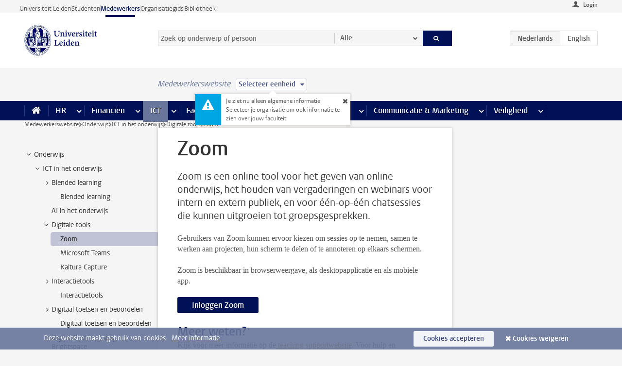

--- FILE ---
content_type: text/html;charset=UTF-8
request_url: https://www.medewerkers.universiteitleiden.nl/onderwijs/ict-en-onderwijs/digitale-tools/zoom
body_size: 17049
content:



<!DOCTYPE html>
<html lang="nl"  data-version="1.217.00" >
<head>









<!-- standard page html head -->

<meta charset="utf-8">
<meta name="viewport" content="width=device-width, initial-scale=1">
<meta http-equiv="X-UA-Compatible" content="IE=edge">


    <title>Zoom - Universiteit Leiden</title>

        <link rel="canonical" href="https://www.medewerkers.universiteitleiden.nl/onderwijs/ict-en-onderwijs/digitale-tools/zoom"/>


    <meta name="contentsource" content="hippocms" />

        <meta name="description" content="Zoom is een online tool voor het geven van online onderwijs, het houden van vergaderingen en webinars voor intern en extern publiek, en voor één-op-één chatsessies die kunnen uitgroeien tot groepsgesprekken."/>
        <meta name="doctype" content="discontent"/>

<meta name="application-name" content="search"
data-content-type="contentpage"
data-content-category="general"
data-protected="false"
data-language="nl"
data-last-modified-date="2025-07-16"
data-publication-date="2025-08-01"
data-uuid="659eeaba-45f2-42a0-9356-67b96b765851"
data-website="staffmember-site"
/>
<!-- Favicon and CSS -->
<link rel='shortcut icon' href="/design-1.0/assets/icons/favicon.ico"/>
<link rel="stylesheet" href="/design-1.0/css/ul2staff/screen.css?v=1.217.00"/>




<script>
  window.dataLayer = window.dataLayer || [];
  dataLayer.push ( {
    event: 'Custom dimensions', customDimensionData: {
      cookiesAccepted: 'false'
    },
    user: {
      internalTraffic: 'false',
    }
  });
</script>



    <!-- Global site tag (gtag.js) - Google Analytics -->
<script async src="https://www.googletagmanager.com/gtag/js?id=G-RZX9QQDBQS"></script>
<script>
  window.dataLayer = window.dataLayer || [];

  function gtag () {
    dataLayer.push(arguments);
  }

  gtag('js', new Date());
  gtag('config', 'G-RZX9QQDBQS');
</script>

    <!-- this line enables the loading of asynchronous components (together with the headContributions at the bottom) -->
    <!-- Header Scripts -->
</head>



<body class="intern staff small" data-ajax-class='{"logged-in":"/ajaxloggedincheck", "unlocked":"/ajaxlockcheck"}'>

<!-- To enable JS-based styles: -->
<script> document.body.className += ' js'; </script>
<div class="skiplinks">
    <a href="#content" class="skiplink">Ga direct naar de inhoud</a>
</div>




<div class="header-container">
<div class="top-nav-section">
<nav class="top-nav wrapper js_mobile-fit-menu-items" data-show-text="toon alle" data-hide-text="verberg" data-items-text="menu onderdelen">
<ul id="sites-menu">
<li>
<a class=" track-event"
href="https://www.universiteitleiden.nl/"
data-event-category="external-site"
data-event-label="Topmenu staffmember-site"
>Universiteit Leiden</a>
</li>
<li>
<a class=" track-event"
href="https://www.student.universiteitleiden.nl/"
data-event-category="student-site"
data-event-label="Topmenu staffmember-site"
>Studenten</a>
</li>
<li>
<a class="active track-event"
href="/"
data-event-category="staffmember-site"
data-event-label="Topmenu staffmember-site"
>Medewerkers</a>
</li>
<li>
<a class=" track-event"
href="https://www.organisatiegids.universiteitleiden.nl/"
data-event-category="org-site"
data-event-label="Topmenu staffmember-site"
>Organisatiegids</a>
</li>
<li>
<a class=" track-event"
href="https://www.bibliotheek.universiteitleiden.nl/"
data-event-category="library-site"
data-event-label="Topmenu staffmember-site"
>Bibliotheek</a>
</li>
</ul>
</nav>
</div>    <header id="header-main" class="wrapper">



<div class="user">

        <form action="/onderwijs/ict-en-onderwijs/digitale-tools/zoom?_hn:type=action&amp;_hn:ref=r80_r2_r1" id="login" method="post">
            <input type="hidden" name="action" value="login">
            <fieldset>
                <button type="submit" class="track-event" data-event-category="login"
                        data-event-action="click">Login</button>
            </fieldset>
        </form>
</div>
        <h1 class="logo">
            <a href="/">
                <img width="151" height="64" src="/design-1.0/assets/images/zegel.png" alt="Universiteit Leiden"/>
            </a>
        </h1>
<!-- Standard page searchbox -->
<form id="search" method="get" action="searchresults-main">
<input type="hidden" name="website" value="staffmember-site"/>
<fieldset>
<legend>Zoek op onderwerp of persoon en selecteer categorie</legend>
<label for="search-field">Zoekterm</label>
<input id="search-field" type="search" name="q" data-suggest="https://www.medewerkers.universiteitleiden.nl/async/searchsuggestions"
data-wait="100" data-threshold="3"
value="" placeholder="Zoek op onderwerp of persoon"/>
<ul class="options">
<li>
<a href="/zoeken" data-hidden='' data-hint="Zoek op onderwerp of persoon">
Alle </a>
</li>
<li>
<a href="/zoeken" data-hidden='{"content-category":"staffmember"}' data-hint="Zoek op&nbsp;personen">
Personen
</a>
</li>
<li>
<a href="/zoeken" data-hidden='{"content-category":"announcement"}' data-hint="Zoek op&nbsp;mededelingen">
Mededelingen
</a>
</li>
<li>
<a href="/zoeken" data-hidden='{"content-category":"news"}' data-hint="Zoek op&nbsp;nieuws">
Nieuws
</a>
</li>
<li>
<a href="/zoeken" data-hidden='{"content-category":"event"}' data-hint="Zoek op&nbsp;agenda">
Agenda
</a>
</li>
<li>
<a href="/zoeken" data-hidden='{"content-category":"researchfunding"}' data-hint="Zoek op&nbsp;onderzoeksfinanciering">
Onderzoeksfinanciering
</a>
</li>
<li>
<a href="/zoeken" data-hidden='{"content-category":"location"}' data-hint="Zoek op&nbsp;locaties">
Locaties
</a>
</li>
<li>
<a href="/zoeken" data-hidden='{"content-category":"course"}' data-hint="Zoek op&nbsp;cursussen">
Cursussen
</a>
</li>
<li>
<a href="/zoeken" data-hidden='{"content-category":"vacancy"}' data-hint="Zoek op&nbsp;vacatures">
Vacatures
</a>
</li>
<li>
<a href="/zoeken" data-hidden='{"content-category":"general"}' data-hint="Zoek op&nbsp;onderwerp">
Onderwerp
</a>
</li>
<li>
<a href="/zoeken" data-hidden='{"keywords":"true"}' data-hint="Zoek op&nbsp;trefwoorden">
Trefwoorden
</a>
</li>
</ul>
<button class="submit" type="submit">
<span>Zoeken</span>
</button>
</fieldset>
</form><div class="language-btn-group">
<span class="btn active">
<abbr title="Nederlands">nl</abbr>
</span>
<a href="https://www.staff.universiteitleiden.nl/education/it-and-education/digital-tools/zoom" class="btn">
<abbr title="English">en</abbr>
</a>
</div>    </header>
</div>

<div>



<div class="mega-menu">





<div class="context-picker">
    <div class="wrapper">
        <div class="context-picker__items">
            <span class="context-picker__site-name">Medewerkerswebsite</span>
            <a href="#filter">
                <span>
                        Selecteer eenheid
                </span>
            </a>



    <div class="context-notice">
        <form action="/onderwijs/ict-en-onderwijs/digitale-tools/zoom?_hn:type=action&amp;_hn:ref=r80_r3_r1_r1" method="post">
            Je ziet nu alleen algemene informatie. Selecteer je organisatie om ook informatie te zien over jouw faculteit.
            <button type="submit"><span>Close</span></button>
        </form>
    </div>
        </div>
    </div>
</div>

    <nav aria-label="mega menu" id="mega-menu" class="main-nav mega-menu js-disclosure-nav allow-hover-expanding" data-hamburger-destination="mega-menu"
         data-nav-label="Menu">
        <ul class="main-nav__list wrapper">
            <li class="main-nav__item" data-menu-style="mega-menu">
                <a class="home js-disclosure-nav__main-link" href="/"><span>Home</span></a>
            </li>



        <li class="main-nav__item" data-menu-style="mega-menu">


            <a href="/po" class="js-disclosure-nav__main-link">HR</a>

            <button
                    class="more-menu-items"
                    type="button"
                    aria-expanded
                    aria-haspopup="menu"
                    aria-controls="hr-pages"
            >
                <span class="visually-hidden">meer HR pagina’s</span>
            </button>



            <ul class="mega-menu__list mega-menu__list--left mega-menu__list--three-column" id="hr-pages">
                    <li class="mega-menu__item">


            <a href="/po/arbeidsvoorwaarden-salaris-en-vergoedingen" >Arbeidsvoorwaarden</a>

                        <ul>
                                <li class="mega-menu__item mega-menu__item--lvl2">


            <a href="/po/arbeidsvoorwaarden-salaris-en-vergoedingen/salaris" >Salaris</a>

                                </li>
                                <li class="mega-menu__item mega-menu__item--lvl2">


            <a href="/po/arbeidsvoorwaarden-salaris-en-vergoedingen/werktijden/werktijden" >Werktijden</a>

                                </li>
                                <li class="mega-menu__item mega-menu__item--lvl2">


            <a href="/po/arbeidsvoorwaarden-salaris-en-vergoedingen/dienstreizen" >Dienstreizen</a>

                                </li>
                                <li class="mega-menu__item mega-menu__item--lvl2">


            <a href="/po/arbeidsvoorwaarden-salaris-en-vergoedingen/vergoedingen-en-declaraties" >Vergoedingen en declaraties</a>

                                </li>
                                <li class="mega-menu__item mega-menu__item--lvl2">


            <a href="/po/arbeidsvoorwaarden-salaris-en-vergoedingen/arbeidsvoorwaarden/cao" >CAO</a>

                                </li>
                                <li class="mega-menu__item mega-menu__item--lvl2">


            <a href="/po/arbeidsvoorwaarden-salaris-en-vergoedingen/keuzemodel-arbeidsvoorwaarden/keuzemodel-arbeidsvoorwaarden" >Keuzemodel arbeidsvoorwaarden</a>

                                </li>
                                <li class="mega-menu__item mega-menu__item--lvl2">


            <a href="/po/arbeidsvoorwaarden-salaris-en-vergoedingen/verlof/vakantie" >Verlof</a>

                                </li>
                        </ul>
                    </li>
                    <li class="mega-menu__item">


            <a href="/po/nieuwe-medewerker" >Nieuwe medewerker</a>

                        <ul>
                                <li class="mega-menu__item mega-menu__item--lvl2">


            <a href="/po/nieuwe-medewerker/arbeidsvoorwaarden/overzicht-arbeidsvoorwaarden" >Arbeidsvoorwaarden</a>

                                </li>
                                <li class="mega-menu__item mega-menu__item--lvl2">


            <a href="/po/nieuwe-medewerker/registratie-en-contract" >Registratie en contract</a>

                                </li>
                                <li class="mega-menu__item mega-menu__item--lvl2">


            <a href="/po/international-staff/service-centre-international-staff/service-centre-international-staff" >International staff</a>

                                </li>
                                <li class="mega-menu__item mega-menu__item--lvl2">


            <a href="/po/nieuwe-medewerker/praktische-zaken/introductiedag-nieuwe-medewerkers" >Praktische zaken</a>

                                </li>
                        </ul>
                    </li>
                    <li class="mega-menu__item">


            <a href="/po/gezondheid" >Gezondheid</a>

                        <ul>
                                <li class="mega-menu__item mega-menu__item--lvl2">


            <a href="/po/gezondheid/ziek" >Ziek</a>

                                </li>
                                <li class="mega-menu__item mega-menu__item--lvl2">


            <a href="/po/gezondheid/zwangerschap" >Zwangerschap</a>

                                </li>
                                <li class="mega-menu__item mega-menu__item--lvl2">


            <a href="/po/gezondheid/functiebeperking" >Functiebeperking</a>

                                </li>
                                <li class="mega-menu__item mega-menu__item--lvl2">


            <a href="/po/gezondheid/bedrijfsarts" >Bedrijfsarts</a>

                                </li>
                                <li class="mega-menu__item mega-menu__item--lvl2">


            <a href="/po/gezondheid/mentale-fitheid" >Mentale fitheid</a>

                                </li>
                                <li class="mega-menu__item mega-menu__item--lvl2">


            <a href="/po/gezondheid/werkdruk" >Werkdruk</a>

                                </li>
                                <li class="mega-menu__item mega-menu__item--lvl2">


            <a href="/po/gezondheid/leiden-healty-university" >Leiden Healthy University</a>

                                </li>
                        </ul>
                    </li>
                    <li class="mega-menu__item">


            <a href="/po/hulp-ondersteuning-en-klachten" >Hulp, ondersteuning en klachten</a>

                        <ul>
                                <li class="mega-menu__item mega-menu__item--lvl2">


            <a href="/veiligheid/begeleiding-en-advies-bij-problemen-op-het-werk" >Begeleiding en advies bij klachten</a>

                                </li>
                                <li class="mega-menu__item mega-menu__item--lvl2">


            <a href="/po/hulp-ondersteuning-en-klachten/contact/pssc-servicepunt" >Contact</a>

                                </li>
                                <li class="mega-menu__item mega-menu__item--lvl2">


            <a href="/po/hulp-ondersteuning-en-klachten/contact/pssc-servicepunt" >Servicepunt Personeel</a>

                                </li>
                                <li class="mega-menu__item mega-menu__item--lvl2">


            <a href="/po/hulp-ondersteuning-en-klachten/bas-insite" >BAS InSite</a>

                                </li>
                        </ul>
                    </li>
                    <li class="mega-menu__item">


            <a href="/po/international-staff" >International Staff</a>

                        <ul>
                                <li class="mega-menu__item mega-menu__item--lvl2">


            <a href="/po/international-staff/getting-around/getting-around" >Getting around</a>

                                </li>
                                <li class="mega-menu__item mega-menu__item--lvl2">


            <a href="/po/international-staff/housing/university-accommodation" >Housing</a>

                                </li>
                                <li class="mega-menu__item mega-menu__item--lvl2">


            <a href="/po/international-staff/immigration-and-formalities/immigration-and-formalities" >Immigration and formalities</a>

                                </li>
                                <li class="mega-menu__item mega-menu__item--lvl2">


            <a href="/po/international-staff/insurances/health-insurance" >Insurances</a>

                                </li>
                                <li class="mega-menu__item mega-menu__item--lvl2">


            <a href="/po/international-staff/service-centre-international-staff/service-centre-international-staff" >Service Centre International Staff</a>

                                </li>
                                <li class="mega-menu__item mega-menu__item--lvl2">


            <a href="/po/international-staff/social-life-and-settling-in/social-life-and-settling-in" >Social life and settling in</a>

                                </li>
                                <li class="mega-menu__item mega-menu__item--lvl2">


            <a href="/po/international-staff/taxes-and-social-security/taxes-and-social-security" >Taxes and social security</a>

                                </li>
                                <li class="mega-menu__item mega-menu__item--lvl2">


            <a href="/po/international-staff/frequently-asked-questions/frequently-asked-questions" >Frequently asked questions</a>

                                </li>
                        </ul>
                    </li>
                    <li class="mega-menu__item">


            <a href="/po/leren-en-ontwikkelen" >Leren en ontwikkelen</a>

                        <ul>
                                <li class="mega-menu__item mega-menu__item--lvl2">


            <a href="/po/opleidingen-en-loopbaan/opleidingen/aanbod" >Opleidingen</a>

                                </li>
                                <li class="mega-menu__item mega-menu__item--lvl2">


            <a href="/po/leren-en-ontwikkelen/coaching" >Coaching</a>

                                </li>
                                <li class="mega-menu__item mega-menu__item--lvl2">


            <a href="/po/opleidingen-en-loopbaan/docentontwikkeling" >Docentontwikkeling</a>

                                </li>
                                <li class="mega-menu__item mega-menu__item--lvl2">


            <a href="/po/opleidingen-en-loopbaan/promovendi-en-postdocs/promovendi" >Promovendi en postdocs</a>

                                </li>
                        </ul>
                    </li>
                    <li class="mega-menu__item">


            <a href="/po/personeelsbeleid-en-gedragscodes" >Personeelsbeleid</a>

                        <ul>
                                <li class="mega-menu__item mega-menu__item--lvl2">


            <a href="/po/personeelsbeleid-en-gedragscodes/diversiteit-en-inclusiviteit/werken-in-een-diverse-omgeving" >Diversiteit en inclusiviteit</a>

                                </li>
                                <li class="mega-menu__item mega-menu__item--lvl2">


            <a href="/po/personeelsbeleid-en-gedragscodes/gedragscodes/gedragscode-integriteit" >Gedragscodes</a>

                                </li>
                                <li class="mega-menu__item mega-menu__item--lvl2">


            <a href="/po/personeelsbeleid-en-gedragscodes/hr-beleid/universitair-personeelsbeleid" >HR beleid</a>

                                </li>
                                <li class="mega-menu__item mega-menu__item--lvl2">


            <a href="/po/personeelsbeleid-en-gedragscodes/werving-aanstelling-en-inhuur" >Werving en selectie</a>

                                </li>
                                <li class="mega-menu__item mega-menu__item--lvl2">


            <a href="/po/grow" >GROW</a>

                                </li>
                                <li class="mega-menu__item mega-menu__item--lvl2">


            <a href="https://www.universiteitleiden.nl/dossiers/leiderschap" >Leiderschap</a>

                                </li>
                        </ul>
                    </li>
                    <li class="mega-menu__item">


            <a href="/po/sociale-veiligheid" >Sociale veiligheid</a>

                        <ul>
                                <li class="mega-menu__item mega-menu__item--lvl2">


            <a href="/po/sociale-veiligheid/vertrouwenspersonen/vertrouwelijk-advies-van-een-vertrouwenspersoon" >Vertrouwenspersonen</a>

                                </li>
                                <li class="mega-menu__item mega-menu__item--lvl2">


            <a href="/po/sociale-veiligheid/commissies-voor-klachten-beroep-en-bezwaar" >Commissies voor klachten, beroep en bezwaar</a>

                                </li>
                                <li class="mega-menu__item mega-menu__item--lvl2">


            <a href="/po/sociale-veiligheid/ombudsfunctionaris-medewerkers" >Ombudsfunctionaris medewerkers</a>

                                </li>
                        </ul>
                    </li>
                    <li class="mega-menu__item">


            <a href="/po/sociale-zekerheid-en-verzekering" >Sociale zekerheid en verzekering</a>

                        <ul>
                                <li class="mega-menu__item mega-menu__item--lvl2">


            <a href="/po/sociale-zekerheid-en-verzekering/andere-baan/andere-baan-of-einde-contract" >Andere baan</a>

                                </li>
                                <li class="mega-menu__item mega-menu__item--lvl2">


            <a href="/po/sociale-zekerheid-en-verzekering/arbeidsongeschiktheid/uitkeringen-bij-arbeidsongeschiktheid" >Arbeidsongeschiktheid</a>

                                </li>
                                <li class="mega-menu__item mega-menu__item--lvl2">


            <a href="/po/sociale-zekerheid-en-verzekering/collectieve-verzekeringen/zorgverzekering" >Collectieve verzekeringen</a>

                                </li>
                                <li class="mega-menu__item mega-menu__item--lvl2">


            <a href="/po/sociale-zekerheid-en-verzekering/pensioen/pensioenopbouw-abp" >Pensioen</a>

                                </li>
                                <li class="mega-menu__item mega-menu__item--lvl2">


            <a href="/po/sociale-zekerheid-en-verzekering/werkloosheid/uitkeringen-bij-werkloosheid" >Werkloosheid</a>

                                </li>
                        </ul>
                    </li>
            </ul>
        </li>
        <li class="main-nav__item" data-menu-style="mega-menu">


            <a href="/financien--inkoop" class="js-disclosure-nav__main-link">Financiën</a>

            <button
                    class="more-menu-items"
                    type="button"
                    aria-expanded
                    aria-haspopup="menu"
                    aria-controls="financi-n-pages"
            >
                <span class="visually-hidden">meer Financiën pagina’s</span>
            </button>



            <ul class="mega-menu__list mega-menu__list--left mega-menu__list--three-column" id="financi-n-pages">
                    <li class="mega-menu__item">


            <a href="/financien--inkoop/financieel-beleid" >Financieel beleid</a>

                        <ul>
                                <li class="mega-menu__item mega-menu__item--lvl2">


            <a href="/financien--inkoop/financieel-beleid/audits" >Audits</a>

                                </li>
                                <li class="mega-menu__item mega-menu__item--lvl2">


            <a href="/financien--inkoop/financieel-beleid/planning-en-controlcyclus/begroting" >Financiële planning en controlcyclus</a>

                                </li>
                                <li class="mega-menu__item mega-menu__item--lvl2">


            <a href="/financien--inkoop/financieel-beleid/jaarplanning-kadernota-en-begroting/collegegelden" >Financiën van de universiteit</a>

                                </li>
                                <li class="mega-menu__item mega-menu__item--lvl2">


            <a href="/protected/financien--inkoop/financieel-beleid/regelgeving-en-richtlijnen/handboek-financien" >Regelgeving en richtlijnen</a>

                                </li>
                        </ul>
                    </li>
                    <li class="mega-menu__item">


            <a href="/financien--inkoop/financiele-dienstverlening" >Financiele dienstverlening</a>

                        <ul>
                                <li class="mega-menu__item mega-menu__item--lvl2">


            <a href="/protected/financien--inkoop/financiele-dienstverlening/factuur-betalen" >Factuur betalen</a>

                                </li>
                                <li class="mega-menu__item mega-menu__item--lvl2">


            <a href="/protected/financien--inkoop/financiele-dienstverlening/betalingen-zonder-factuur-per-bank-vvv-bon-of-contante-belastingvergoeding" >Betaling zonder factuur</a>

                                </li>
                                <li class="mega-menu__item mega-menu__item--lvl2">


            <a href="/financien--inkoop/financiele-dienstverlening/uitbetaling-deelnemers-onderzoek" >Uitbetaling deelnemers onderzoek</a>

                                </li>
                                <li class="mega-menu__item mega-menu__item--lvl2">


            <a href="/protected/financien--inkoop/financiele-dienstverlening/factuur-versturen-en-betalingen-ontvangen" >Factuur versturen en betalingen ontvangen</a>

                                </li>
                                <li class="mega-menu__item mega-menu__item--lvl2">


            <a href="https://www.medewerkers.universiteitleiden.nl/protected/financien--inkoop/financiele-dienstverlening/congressen-en-seminars/congressen-en-seminars" >Congressen en seminars</a>

                                </li>
                        </ul>
                    </li>
                    <li class="mega-menu__item">


            <a href="/protected/financien--inkoop/inkopen-aanbesteden-en-bestellen" >Inkopen, aanbesteden en bestellen</a>

                        <ul>
                                <li class="mega-menu__item mega-menu__item--lvl2">


            <a href="/protected/financien--inkoop/inkopen-aanbesteden-en-bestellen/inkopen-bij-de-universiteit/inkoopprocedures" >Inkopen bij de universiteit</a>

                                </li>
                                <li class="mega-menu__item mega-menu__item--lvl2">


            <a href="/protected/financien--inkoop/inkopen-aanbesteden-en-bestellen/overzicht-raamcontracten/raamcontracten" >Overzicht leveranciers</a>

                                </li>
                                <li class="mega-menu__item mega-menu__item--lvl2">


            <a href="/financien--inkoop/inkopen-aanbesteden-en-bestellen/serviceplein" >Serviceplein</a>

                                </li>
                                <li class="mega-menu__item mega-menu__item--lvl2">


            <a href="/protected/financien--inkoop/inkopen-aanbesteden-en-bestellen" >Vastgoed</a>

                                </li>
                                <li class="mega-menu__item mega-menu__item--lvl2">


            <a href="https://www.medewerkers.universiteitleiden.nl/protected/financien--inkoop/inkopen-aanbesteden-en-bestellen/wetenschappelijke-apparatuur/wetenschappelijke-apparatuur" >Wetenschappelijke apparatuur</a>

                                </li>
                        </ul>
                    </li>
                    <li class="mega-menu__item">


            <a href="/financien--inkoop/hulp-en-ondersteuning" >Hulp en ondersteuning</a>

                        <ul>
                                <li class="mega-menu__item mega-menu__item--lvl2">


            <a href="/financien--inkoop/hulp-en-ondersteuning/afdeling-audit" >Afdeling Audit</a>

                                </li>
                                <li class="mega-menu__item mega-menu__item--lvl2">


            <a href="/financien--inkoop/hulp-en-ondersteuning/directie-financien---centraal/directie-financien" >Directie Financiën Centraal</a>

                                </li>
                                <li class="mega-menu__item mega-menu__item--lvl2">


            <a href="/protected/financien--inkoop/hulp-en-ondersteuning/financiele-afdelingen-decentraal/financiele-afdelingen---decentraal" >Financiële afdelingen Decentraal</a>

                                </li>
                                <li class="mega-menu__item mega-menu__item--lvl2">


            <a href="https://www.medewerkers.universiteitleiden.nl/protected/financien--inkoop/hulp-en-ondersteuning/fssc-servicepunt/fssc-servicepunt" >Servicepunt Financieel</a>

                                </li>
                                <li class="mega-menu__item mega-menu__item--lvl2">


            <a href="/financien--inkoop/hulp-en-ondersteuning/universitaire-inkoop-leiden/universitaire-inkoop-leiden" >Universitaire Inkoop Leiden</a>

                                </li>
                        </ul>
                    </li>
                    <li class="mega-menu__item">


            <a href="/financien--inkoop/projecten-2e-en-3e-geldstroom" >Projecten tweede en derde geldstroom</a>

                        <ul>
                                <li class="mega-menu__item mega-menu__item--lvl2">


            <a href="/protected/financien--inkoop/projecten-2e-en-3e-geldstroom/financieel-projectbeheer/projectbeheer" >Financieel projectbeheer</a>

                                </li>
                                <li class="mega-menu__item mega-menu__item--lvl2">


            <a href="https://www.medewerkers.universiteitleiden.nl/protected/financien--inkoop/projecten-2e-en-3e-geldstroom/werken-voor-derden/werken-voor-derden" >Werken voor derden</a>

                                </li>
                        </ul>
                    </li>
                    <li class="mega-menu__item">


            <a href="/financien--inkoop/vergoedingen-en-declaraties" >Vergoedingen en declaraties</a>

                        <ul>
                                <li class="mega-menu__item mega-menu__item--lvl2">


            <a href="/po/arbeidsvoorwaarden-salaris-en-vergoedingen/vergoedingen-en-declaraties/declaraties" >Declaraties</a>

                                </li>
                                <li class="mega-menu__item mega-menu__item--lvl2">


            <a href="/po/arbeidsvoorwaarden-salaris-en-vergoedingen/vergoedingen-en-declaraties/dienstreizen" >Dienstreizen</a>

                                </li>
                                <li class="mega-menu__item mega-menu__item--lvl2">


            <a href="/po/arbeidsvoorwaarden-salaris-en-vergoedingen/vergoedingen-en-declaraties/incidentele-vergoedingen" >Incidentele vergoedingen</a>

                                </li>
                                <li class="mega-menu__item mega-menu__item--lvl2">


            <a href="/po/arbeidsvoorwaarden-salaris-en-vergoedingen/vergoedingen-en-declaraties/verhuizen" >Verhuizen</a>

                                </li>
                                <li class="mega-menu__item mega-menu__item--lvl2">


            <a href="/po/arbeidsvoorwaarden-salaris-en-vergoedingen/vergoedingen-en-declaraties/woon-werkverkeer" >Woon-werkverkeer</a>

                                </li>
                        </ul>
                    </li>
            </ul>
        </li>
        <li class="main-nav__item" data-menu-style="mega-menu">


            <a href="/ict" class="js-disclosure-nav__main-link active">ICT</a>

            <button
                    class="more-menu-items"
                    type="button"
                    aria-expanded
                    aria-haspopup="menu"
                    aria-controls="ict-pages"
            >
                <span class="visually-hidden">meer ICT pagina’s</span>
            </button>



            <ul class="mega-menu__list mega-menu__list--left mega-menu__list--three-column" id="ict-pages">
                    <li class="mega-menu__item">


            <a href="/ict/e-mail" >E-mail</a>

                        <ul>
                                <li class="mega-menu__item mega-menu__item--lvl2">


            <a href="/ict/e-mail/mail-en-agenda-synchroniseren" >Mail en agenda synchroniseren</a>

                                </li>
                        </ul>
                    </li>
                    <li class="mega-menu__item">


            <a href="/ict/ict-werkplek" >ICT-werkplek</a>

                        <ul>
                                <li class="mega-menu__item mega-menu__item--lvl2">


            <a href="/ict/ict-werkplek/hardware/computers-en-laptops" >Hardware</a>

                                </li>
                                <li class="mega-menu__item mega-menu__item--lvl2">


            <a href="/ict/ict-werkplek/printen-en-kopieren/printen-en-kopieren" >Printen en kopiëren</a>

                                </li>
                                <li class="mega-menu__item mega-menu__item--lvl2">


            <a href="/ict/ict-werkplek/software-en-samenwerkingstools" >Software en online tools</a>

                                </li>
                                <li class="mega-menu__item mega-menu__item--lvl2">


            <a href="/ict/ict-werkplek/telefonie" >Telefonie</a>

                                </li>
                                <li class="mega-menu__item mega-menu__item--lvl2">


            <a href="/ict/ict-werkplek/wifi/wifi-en-eduroam" >Wifi</a>

                                </li>
                        </ul>
                    </li>
                    <li class="mega-menu__item">


            <a href="/ict/ulcn-account" >ULCN-account</a>

                        <ul>
                                <li class="mega-menu__item mega-menu__item--lvl2">


            <a href="/ict/ulcn-account/wachtwoord-vergeten" >Wachtwoord vergeten of wijzigen</a>

                                </li>
                                <li class="mega-menu__item mega-menu__item--lvl2">


            <a href="/ict/ulcn-account/gebruikersnaam" >Gebruikersnaam</a>

                                </li>
                                <li class="mega-menu__item mega-menu__item--lvl2">


            <a href="/ict/ulcn-account/activeren-en-beheren" >Activeren en beheren</a>

                                </li>
                                <li class="mega-menu__item mega-menu__item--lvl2">


            <a href="/ict/ulcn-account/aanvullende-authenticatie" >Aanvullende authenticatie (MFA)</a>

                                </li>
                                <li class="mega-menu__item mega-menu__item--lvl2">


            <a href="/ict/ulcn-account/gastaccount-aanvragen" >Gastaccount aanvragen</a>

                                </li>
                        </ul>
                    </li>
                    <li class="mega-menu__item">


            <a href="/ict/thuiswerken" >Thuiswerken</a>

                        <ul>
                                <li class="mega-menu__item mega-menu__item--lvl2">


            <a href="/ict/thuiswerken/office-365-en-onedrive" >Microsoft 365 en OneDrive</a>

                                </li>
                                <li class="mega-menu__item mega-menu__item--lvl2">


            <a href="/ict/thuiswerken/microsoft-teams" >Microsoft Teams</a>

                                </li>
                                <li class="mega-menu__item mega-menu__item--lvl2">


            <a href="/ict/thuiswerken/remote-werkplek" >Remote Werkplek</a>

                                </li>
                                <li class="mega-menu__item mega-menu__item--lvl2">


            <a href="/ict/thuiswerken/veilig-online-thuiswerken" >Veilig online thuiswerken</a>

                                </li>
                        </ul>
                    </li>
                    <li class="mega-menu__item">


            <a href="/ict/hulp-en-ondersteuning" >Hulp en ondersteuning</a>

                        <ul>
                                <li class="mega-menu__item mega-menu__item--lvl2">


            <a href="/ict/hulp-en-ondersteuning/aanvraagformulieren/aanvraagformulieren" >Aanvraagformulieren</a>

                                </li>
                                <li class="mega-menu__item mega-menu__item--lvl2">


            <a href="/ict/hulp-en-ondersteuning/handleidingen" >Handleidingen</a>

                                </li>
                                <li class="mega-menu__item mega-menu__item--lvl2">


            <a href="/ict/hulp-en-ondersteuning/helpdesks-en-contactpersonen/helpdesk-issc" >Helpdesks en contactpersonen</a>

                                </li>
                                <li class="mega-menu__item mega-menu__item--lvl2">


            <a href="/ict/hulp-en-ondersteuning/onderhoud-en-storingen/onderhoud" >Onderhoud en storingen</a>

                                </li>
                        </ul>
                    </li>
                    <li class="mega-menu__item">


            <a href="/ict/ict-en-onderzoek" >ICT en onderzoek</a>

                        <ul>
                        </ul>
                    </li>
                    <li class="mega-menu__item">


            <a href="/onderwijs/ict-en-onderwijs" >ICT en onderwijs: kijk onder Onderwijs</a>

                        <ul>
                        </ul>
                    </li>
            </ul>
        </li>
        <li class="main-nav__item" data-menu-style="mega-menu">


            <a href="/gebouwen-faciliteiten" class="js-disclosure-nav__main-link">Faciliteiten</a>

            <button
                    class="more-menu-items"
                    type="button"
                    aria-expanded
                    aria-haspopup="menu"
                    aria-controls="faciliteiten-pages"
            >
                <span class="visually-hidden">meer Faciliteiten pagina’s</span>
            </button>



            <ul class="mega-menu__list mega-menu__list--left mega-menu__list--three-column" id="faciliteiten-pages">
                    <li class="mega-menu__item">


            <a href="/gebouwen-faciliteiten/werkplek/werkplek-op-kantoor" >Werkplek</a>

                        <ul>
                                <li class="mega-menu__item mega-menu__item--lvl2">


            <a href="/gebouwen-faciliteiten/werkplek/werkplek-op-kantoor" >Werkplek op kantoor</a>

                                </li>
                                <li class="mega-menu__item mega-menu__item--lvl2">


            <a href="/gebouwen-faciliteiten/werkplek/werkplek-reserveren" >Werkplek reserveren</a>

                                </li>
                                <li class="mega-menu__item mega-menu__item--lvl2">


            <a href="/gebouwen-faciliteiten/werkplek/thuiswerkfaciliteiten-aanvragen" >Thuiswerkfaciliteiten aanvragen</a>

                                </li>
                                <li class="mega-menu__item mega-menu__item--lvl2">


            <a href="/gebouwen-faciliteiten/werkplek/laboratoria/werken-in-een-lab" >Laboratoria</a>

                                </li>
                                <li class="mega-menu__item mega-menu__item--lvl2">


            <a href="/gebouwen-faciliteiten/werkplek/milieubewust-werken" >Milieubewust werken</a>

                                </li>
                        </ul>
                    </li>
                    <li class="mega-menu__item">


            <a href="/gebouwen-faciliteiten/faciliteiten" >Faciliteiten</a>

                        <ul>
                                <li class="mega-menu__item mega-menu__item--lvl2">


            <a href="/gebouwen-faciliteiten/faciliteiten/parkeren" >Parkeren</a>

                                </li>
                                <li class="mega-menu__item mega-menu__item--lvl2">


            <a href="/gebouwen-faciliteiten/faciliteiten/printen-kopieren-en-drukwerk" >Printen, kopiëren en drukwerk</a>

                                </li>
                                <li class="mega-menu__item mega-menu__item--lvl2">


            <a href="/gebouwen-faciliteiten/faciliteiten/lu-card" >LU-Card</a>

                                </li>
                                <li class="mega-menu__item mega-menu__item--lvl2">


            <a href="/gebouwen-faciliteiten/faciliteiten/post-en-transport" >Post en transport</a>

                                </li>
                                <li class="mega-menu__item mega-menu__item--lvl2">


            <a href="/gebouwen-faciliteiten/faciliteiten/kolfruimte-en-stilteruimte" >Kolfruimte en stilteruimte</a>

                                </li>
                                <li class="mega-menu__item mega-menu__item--lvl2">


            <a href="/gebouwen-faciliteiten/faciliteiten/fietsen" >Fietsen</a>

                                </li>
                        </ul>
                    </li>
                    <li class="mega-menu__item">


            <a href="/gebouwen-faciliteiten/gebouwen" >Gebouwen</a>

                        <ul>
                                <li class="mega-menu__item mega-menu__item--lvl2">


            <a href="/gebouwen-faciliteiten/gebouwen/zaal-reserveren" >Zaal reserveren</a>

                                </li>
                                <li class="mega-menu__item mega-menu__item--lvl2">


            <a href="/gebouwen-faciliteiten/gebouwen/servicedesks-en-recepties" >Servicedesks en recepties</a>

                                </li>
                                <li class="mega-menu__item mega-menu__item--lvl2">


            <a href="/gebouwen-faciliteiten/gebouwen/plattegronden-en-huisregels/huisregels" >Plattegronden en huisregels</a>

                                </li>
                                <li class="mega-menu__item mega-menu__item--lvl2">


            <a href="/gebouwen-faciliteiten/gebouwen/beheer-en-onderhoud-gebouwen" >Beheer en onderhoud gebouwen</a>

                                </li>
                                <li class="mega-menu__item mega-menu__item--lvl2">


            <a href="/gebouwen-faciliteiten/gebouwen/bouwprojecten" >Bouwprojecten</a>

                                </li>
                        </ul>
                    </li>
                    <li class="mega-menu__item">


            <a href="/gebouwen-faciliteiten/hulp-en-ondersteuning" >Hulp en ondersteuning</a>

                        <ul>
                                <li class="mega-menu__item mega-menu__item--lvl2">


            <a href="/gebouwen-faciliteiten/hulp-en-ondersteuning/helpdesks" >Helpdesks</a>

                                </li>
                                <li class="mega-menu__item mega-menu__item--lvl2">


            <a href="/gebouwen-faciliteiten/hulp-en-ondersteuning/melden-incidenten-en-ongevallen" >Melden incidenten en ongevallen</a>

                                </li>
                                <li class="mega-menu__item mega-menu__item--lvl2">


            <a href="/gebouwen-faciliteiten/hulp-en-ondersteuning/arbo--en-milieucoordinatoren/arbo--en-milieucoordinatoren" >Arbo- en milieucoördinatoren</a>

                                </li>
                                <li class="mega-menu__item mega-menu__item--lvl2">


            <a href="/gebouwen-faciliteiten/hulp-en-ondersteuning/bhv-coordinatoren/bhv-coordinatoren" >BHV-coördinatoren</a>

                                </li>
                        </ul>
                    </li>
                    <li class="mega-menu__item">


            <a href="/gebouwen-faciliteiten/catering-en-evenementen" >Catering en evenementen</a>

                        <ul>
                                <li class="mega-menu__item mega-menu__item--lvl2">


            <a href="/gebouwen-faciliteiten/catering-en-evenementen/catering-bestellen" >Catering bestellen</a>

                                </li>
                                <li class="mega-menu__item mega-menu__item--lvl2">


            <a href="/gebouwen-faciliteiten/catering-en-evenementen/evenement-organiseren" >Evenement organiseren</a>

                                </li>
                                <li class="mega-menu__item mega-menu__item--lvl2">


            <a href="/gebouwen-faciliteiten/catering-en-evenementen/faculty-club" >Faculty Club</a>

                                </li>
                                <li class="mega-menu__item mega-menu__item--lvl2">


            <a href="/gebouwen-faciliteiten/catering-en-evenementen/koffie--en-snoepautomaten" >Koffie- en snoepautomaten</a>

                                </li>
                                <li class="mega-menu__item mega-menu__item--lvl2">


            <a href="/gebouwen-faciliteiten/catering-en-evenementen/restaurants-en-cafes" >Restaurants en cafés</a>

                                </li>
                        </ul>
                    </li>
            </ul>
        </li>
        <li class="main-nav__item" data-menu-style="mega-menu">


            <a href="/onderwijs" class="js-disclosure-nav__main-link active">Onderwijs</a>

            <button
                    class="more-menu-items"
                    type="button"
                    aria-expanded
                    aria-haspopup="menu"
                    aria-controls="onderwijs-pages"
            >
                <span class="visually-hidden">meer Onderwijs pagina’s</span>
            </button>



            <ul class="mega-menu__list mega-menu__list--right mega-menu__list--three-column" id="onderwijs-pages">
                    <li class="mega-menu__item">


            <a href="/onderwijs/ict-en-onderwijs" >ICT in het onderwijs</a>

                        <ul>
                                <li class="mega-menu__item mega-menu__item--lvl2">


            <a href="/onderwijs/ict-en-onderwijs/blended-learning/blended-learning" >Blended learning</a>

                                </li>
                                <li class="mega-menu__item mega-menu__item--lvl2">


            <a href="/onderwijs/ict-en-onderwijs/ai-in-het-onderwijs" >AI in het onderwijs</a>

                                </li>
                                <li class="mega-menu__item mega-menu__item--lvl2">


            <a href="/onderwijs/ict-en-onderwijs/digitale-tools" >Digitale tools</a>

                                </li>
                                <li class="mega-menu__item mega-menu__item--lvl2">


            <a href="/onderwijs/ict-en-onderwijs/interactietools/interactietools" >Interactietools</a>

                                </li>
                                <li class="mega-menu__item mega-menu__item--lvl2">


            <a href="/onderwijs/ict-en-onderwijs/college--en-computerzalen/av-voorzieningen-in-de-collegezaal" >College- en computerzalen</a>

                                </li>
                                <li class="mega-menu__item mega-menu__item--lvl2">


            <a href="/onderwijs/ict-en-onderwijs/informatiesystemen/e-studiegids" >Informatiesystemen</a>

                                </li>
                        </ul>
                    </li>
                    <li class="mega-menu__item">


            <a href="/onderwijs/onderwijskwaliteit" >Onderwijskwaliteit</a>

                        <ul>
                                <li class="mega-menu__item mega-menu__item--lvl2">


            <a href="/onderwijs/onderwijskwaliteit/onderwijsevaluatie/onderwijsevaluatie" >Onderwijsevaluatie</a>

                                </li>
                                <li class="mega-menu__item mega-menu__item--lvl2">


            <a href="/onderwijs/onderwijskwaliteit/opleidingscommissies/opleidingscommissies" >Opleidingscommissies</a>

                                </li>
                                <li class="mega-menu__item mega-menu__item--lvl2">


            <a href="/onderwijs/onderwijskwaliteit/examencommissies/examencommissies" >Examencommissies</a>

                                </li>
                                <li class="mega-menu__item mega-menu__item--lvl2">


            <a href="/onderwijs/onderwijskwaliteit/visitatie-en-accreditatie" >Visitatie en accreditatie</a>

                                </li>
                        </ul>
                    </li>
                    <li class="mega-menu__item">


            <a href="/onderwijs/beleid-en-aanbod" >Onderwijsbeleid</a>

                        <ul>
                                <li class="mega-menu__item mega-menu__item--lvl2">


            <a href="/onderwijs/onderwijsvisie" >Onderwijsvisie</a>

                                </li>
                                <li class="mega-menu__item mega-menu__item--lvl2">


            <a href="/onderwijs/beleid-en-visie-op-onderwijs/onderwijsaanbod/bachelor--en-masteropleidingen" >Onderwijsaanbod</a>

                                </li>
                                <li class="mega-menu__item mega-menu__item--lvl2">


            <a href="/onderwijs/beleid-en-visie-op-onderwijs/integriteit-en-fraude/plagiaat" >Integriteit en fraude</a>

                                </li>
                                <li class="mega-menu__item mega-menu__item--lvl2">


            <a href="/onderwijs/beleid-en-visie-op-onderwijs/samenwerking-lde/samenwerking-lde" >Samenwerking LDE</a>

                                </li>
                                <li class="mega-menu__item mega-menu__item--lvl2">


            <a href="/onderwijs/beleid-en-visie-op-onderwijs/studiesucces" >Studiesucces</a>

                                </li>
                        </ul>
                    </li>
                    <li class="mega-menu__item">


            <a href="/onderwijs/hulp-en-ondersteuning" >Hulp en ondersteuning</a>

                        <ul>
                                <li class="mega-menu__item mega-menu__item--lvl2">


            <a href="/onderwijs/hulp-en-ondersteuning/bibliotheek-en-onderwijs" >Bibliotheek en onderwijs</a>

                                </li>
                                <li class="mega-menu__item mega-menu__item--lvl2">


            <a href="/onderwijs/hulp-en-ondersteuning/hulp-bij-ict/ict-en-onderwijscoordinatoren" >Hulp bij ICT</a>

                                </li>
                                <li class="mega-menu__item mega-menu__item--lvl2">


            <a href="/onderwijs/hulp-en-ondersteuning/onderwijsondersteuning-en-az/onderwijsondersteunende-organisaties" >Onderwijsondersteuning en AZ</a>

                                </li>
                                <li class="mega-menu__item mega-menu__item--lvl2">


            <a href="/onderwijs/hulp-en-ondersteuning/toegankelijk-onderwijs" >Toegankelijk onderwijs</a>

                                </li>
                        </ul>
                    </li>
                    <li class="mega-menu__item">


            <a href="/onderwijs/cursus-voorbereiden-en-uitvoeren" >Cursus voorbereiden en uitvoeren</a>

                        <ul>
                                <li class="mega-menu__item mega-menu__item--lvl2">


            <a href="https://www.bibliotheek.universiteitleiden.nl/docenten/collegeplanken" >Collegeplanken</a>

                                </li>
                                <li class="mega-menu__item mega-menu__item--lvl2">


            <a href="/onderwijs/cursus-voorbereiden-en-uitvoeren/lenen-van-audiovisuele-apparatuur/lenen-van-audiovisuele-apparatuur" >Lenen van audiovisuele apparatuur</a>

                                </li>
                                <li class="mega-menu__item mega-menu__item--lvl2">


            <a href="/vr/remote-teaching" >Online onderwijs</a>

                                </li>
                                <li class="mega-menu__item mega-menu__item--lvl2">


            <a href="/communicatie-en-marketing/richtlijnen-en-ondersteuning/presentatie-maken/tips-voor-een-goede-presentatie" >Presentaties</a>

                                </li>
                                <li class="mega-menu__item mega-menu__item--lvl2">


            <a href="/onderwijs/cursus-voorbereiden-en-uitvoeren/procedures-en-formulieren/procedures-en-regelingen" >Procedures en formulieren</a>

                                </li>
                                <li class="mega-menu__item mega-menu__item--lvl2">


            <a href="/onderwijs/cursus-voorbereiden-en-uitvoeren/toetsen-en-beoordelen/toetsen-en-beoordelen" >Toetsen-en Beoordelen</a>

                                </li>
                                <li class="mega-menu__item mega-menu__item--lvl2">


            <a href="/onderwijs/cursus-voorbereiden-en-uitvoeren/zalen-reserveren" >Zalen reserveren</a>

                                </li>
                        </ul>
                    </li>
                    <li class="mega-menu__item">


            <a href="/onderwijs/studentenwelzijn" >Studentenwelzijn</a>

                        <ul>
                                <li class="mega-menu__item mega-menu__item--lvl2">


            <a href="/onderwijs/studentenwelzijn/verwijsmogelijkheden" >Verwijsmogelijkheden</a>

                                </li>
                                <li class="mega-menu__item mega-menu__item--lvl2">


            <a href="/onderwijs/studentenwelzijn/hulp-bij-ongewenst-gedrag" >Hulp bij ongewenst gedrag</a>

                                </li>
                                <li class="mega-menu__item mega-menu__item--lvl2">


            <a href="/onderwijs/studentenwelzijn/trainingen-en-workshops-voor-medewerkers" >Trainingen en workshops voor medewerkers</a>

                                </li>
                                <li class="mega-menu__item mega-menu__item--lvl2">


            <a href="/onderwijs/studentenwelzijn/trainingen-en-workshops-voor-studenten" >Trainingen en workshops voor studenten</a>

                                </li>
                                <li class="mega-menu__item mega-menu__item--lvl2">


            <a href="/onderwijs/studentenwelzijn/online-zelfhulp-voor-studenten" >Online zelfhulp voor studenten</a>

                                </li>
                                <li class="mega-menu__item mega-menu__item--lvl2">


            <a href="/onderwijs/studentenwelzijn/breng-studenten-met-elkaar-in-contact" >Breng studenten met elkaar in contact</a>

                                </li>
                                <li class="mega-menu__item mega-menu__item--lvl2">


            <a href="/onderwijs/studentenwelzijn/achtergrondinformatie-over-studentenwelzijn" >Achtergrondinformatie over studentenwelzijn</a>

                                </li>
                        </ul>
                    </li>
                    <li class="mega-menu__item">


            <a href="/onderwijs/innovatie" >Onderwijsinnovatie</a>

                        <ul>
                                <li class="mega-menu__item mega-menu__item--lvl2">


            <a href="/onderwijs/innovatie/beurzen-prijzen-en-subsidies/comeniusprogramma" >Comeniusprogramma</a>

                                </li>
                                <li class="mega-menu__item mega-menu__item--lvl2">


            <a href="/po/leren-en-ontwikkelen/docentontwikkeling/teachers-academy" >Teachers' Academy</a>

                                </li>
                        </ul>
                    </li>
                    <li class="mega-menu__item">


            <a href="/onderwijs/internationalisering" >Internationalisering</a>

                        <ul>
                                <li class="mega-menu__item mega-menu__item--lvl2">


            <a href="/onderwijs/internationalisering/internationale-samenwerking/samenwerking-opzetten" >Samenwerking opzetten</a>

                                </li>
                                <li class="mega-menu__item mega-menu__item--lvl2">


            <a href="/onderwijs/internationalisering/buitenlandverblijf/veiligheid" >Veiligheid in het buitenland</a>

                                </li>
                                <li class="mega-menu__item mega-menu__item--lvl2">


            <a href="/onderwijs/internationalisering/buitenlandverblijf/voorbereid-op-reis" >Voorbereid op reis</a>

                                </li>
                                <li class="mega-menu__item mega-menu__item--lvl2">


            <a href="/onderwijs/internationalisering/contact-internationalisering" >Contact over internationalisering</a>

                                </li>
                        </ul>
                    </li>
                    <li class="mega-menu__item">


            <span >Organisatie onderwijsprogramma</span>

                        <ul>
                                <li class="mega-menu__item mega-menu__item--lvl2">


            <a href="/onderwijs/academische-jaarkalender" >Academische jaarkalender</a>

                                </li>
                                <li class="mega-menu__item mega-menu__item--lvl2">


            <a href="/onderwijs/ict-en-onderwijs/informatiesystemen/e-studiegids" >Studiegids</a>

                                </li>
                                <li class="mega-menu__item mega-menu__item--lvl2">


            <a href="/onderwijs/ict-en-onderwijs/informatiesystemen/roosters" >Roosters</a>

                                </li>
                                <li class="mega-menu__item mega-menu__item--lvl2">


            <a href="/onderwijs/onderwijs-en-examenregeling" >Onderwijs en Examenregeling</a>

                                </li>
                        </ul>
                    </li>
            </ul>
        </li>
        <li class="main-nav__item" data-menu-style="mega-menu">


            <a href="/onderzoek" class="js-disclosure-nav__main-link">Onderzoek</a>

            <button
                    class="more-menu-items"
                    type="button"
                    aria-expanded
                    aria-haspopup="menu"
                    aria-controls="onderzoek-pages"
            >
                <span class="visually-hidden">meer Onderzoek pagina’s</span>
            </button>



            <ul class="mega-menu__list mega-menu__list--right mega-menu__list--three-column" id="onderzoek-pages">
                    <li class="mega-menu__item">


            <a href="/onderzoek/promoveren" >Promoveren</a>

                        <ul>
                                <li class="mega-menu__item mega-menu__item--lvl2">


            <a href="/onderzoek/promoveren/toelating/toelating-promotietraject" >Toelating</a>

                                </li>
                                <li class="mega-menu__item mega-menu__item--lvl2">


            <a href="/onderzoek/promoveren/promotietraject/promotietraject-volgen" >Promotietraject</a>

                                </li>
                                <li class="mega-menu__item mega-menu__item--lvl2">


            <a href="/onderzoek/promoveren/afronding-en-ceremonie" >Afronding en ceremonie</a>

                                </li>
                                <li class="mega-menu__item mega-menu__item--lvl2">


            <a href="/onderzoek/promoveren/ondersteuning-en-community" >Ondersteuning en community</a>

                                </li>
                                <li class="mega-menu__item mega-menu__item--lvl2">


            <a href="/onderzoek/promoveren/reglementen-en-richtlijnen" >Reglementen en richtlijnen</a>

                                </li>
                        </ul>
                    </li>
                    <li class="mega-menu__item">


            <a href="/onderzoek/postdocs" >Postdocs</a>

                        <ul>
                                <li class="mega-menu__item mega-menu__item--lvl2">


            <a href="/onderzoek/postdocs/postdoc-worden" >Postdoc worden</a>

                                </li>
                                <li class="mega-menu__item mega-menu__item--lvl2">


            <a href="/onderzoek/postdocs/samenwerken-met-gerenommeerde-onderzoekers" >Samenwerken met gerenommeerde onderzoekers</a>

                                </li>
                                <li class="mega-menu__item mega-menu__item--lvl2">


            <a href="/onderzoek/postdocs/opleidingen-coaching-en-loopbaanbegeleiding" >Opleidingen, coaching en loopbaanbegeleiding</a>

                                </li>
                                <li class="mega-menu__item mega-menu__item--lvl2">


            <a href="/onderzoek/postdocs/onderwijs-geven" >Onderwijs geven</a>

                                </li>
                                <li class="mega-menu__item mega-menu__item--lvl2">


            <a href="/onderzoek/postdocs/praktische-ondersteuning-voor-internationals" >Praktische ondersteuning voor internationals</a>

                                </li>
                                <li class="mega-menu__item mega-menu__item--lvl2">


            <a href="/onderzoek/postdocs/vertrouwenspersonen-gezondheid-veiligheid" >Vertrouwenspersonen, gezondheid, veiligheid</a>

                                </li>
                        </ul>
                    </li>
                    <li class="mega-menu__item">


            <a href="/onderzoek/beleid-en-visie" >Beleid en visie</a>

                        <ul>
                                <li class="mega-menu__item mega-menu__item--lvl2">


            <a href="/onderzoek/beleid-en-visie/internationalisering-in-onderzoek/internationalisering-in-onderzoek" >Internationalisering in onderzoek</a>

                                </li>
                                <li class="mega-menu__item mega-menu__item--lvl2">


            <a href="/onderzoek/beleid-en-visie/onderzoeksprogramma-data-science/onderzoeksprogramma-data-science" >Onderzoeksprogramma data science</a>

                                </li>
                                <li class="mega-menu__item mega-menu__item--lvl2">


            <a href="/onderzoek/beleid-en-visie/samenwerking-leiden-delft-erasmus/samenwerking-leiden-delft-erasmus" >Samenwerking Leiden-Delft-Erasmus</a>

                                </li>
                        </ul>
                    </li>
                    <li class="mega-menu__item">


            <a href="/onderzoek/externe-onderzoeksfinanciering" >Externe onderzoeksfinanciering</a>

                        <ul>
                        </ul>
                    </li>
                    <li class="mega-menu__item">


            <a href="/onderzoek/hulp-en-ondersteuning" >Onderzoeksondersteuning</a>

                        <ul>
                                <li class="mega-menu__item mega-menu__item--lvl2">


            <a href="/onderzoek/hulp-en-ondersteuning/research-support-portal" >Research Support Portal</a>

                                </li>
                                <li class="mega-menu__item mega-menu__item--lvl2">


            <a href="/onderzoek/hulp-en-ondersteuning/research-support-network" >Research Support Network</a>

                                </li>
                                <li class="mega-menu__item mega-menu__item--lvl2">


            <a href="/onderzoek/hulp-en-ondersteuning/research-project-management-pool" >Research Project Management Pool</a>

                                </li>
                                <li class="mega-menu__item mega-menu__item--lvl2">


            <a href="/onderzoek/hulp-en-ondersteuning/vidatum" >Vidatum</a>

                                </li>
                        </ul>
                    </li>
                    <li class="mega-menu__item">


            <a href="/onderzoek/ict-en-onderzoek" >ICT en onderzoek</a>

                        <ul>
                                <li class="mega-menu__item mega-menu__item--lvl2">


            <a href="/onderzoek/ict-en-onderzoek/datamanagement" >Datamanagement</a>

                                </li>
                                <li class="mega-menu__item mega-menu__item--lvl2">


            <a href="/onderzoek/ict-en-onderzoek/qualtrics" >Qualtrics</a>

                                </li>
                                <li class="mega-menu__item mega-menu__item--lvl2">


            <a href="/onderzoek/ict-en-onderzoek/bestanden-delen" >Bestanden delen</a>

                                </li>
                                <li class="mega-menu__item mega-menu__item--lvl2">


            <a href="/onderzoek/ict-en-onderzoek/publicatietools" >Publicatietools</a>

                                </li>
                                <li class="mega-menu__item mega-menu__item--lvl2">


            <a href="/onderzoek/ict-en-onderzoek/onderzoek-vanuit-huis" >Onderzoek vanuit huis</a>

                                </li>
                        </ul>
                    </li>
                    <li class="mega-menu__item">


            <a href="/onderzoek/impact" >Impact</a>

                        <ul>
                                <li class="mega-menu__item mega-menu__item--lvl2">


            <a href="/onderzoek/impact/naar-meer-impact/stappenplan" >Naar meer impact</a>

                                </li>
                        </ul>
                    </li>
                    <li class="mega-menu__item">


            <a href="/onderzoek/kwaliteit-en-integriteit" >Kwaliteit en integriteit</a>

                        <ul>
                                <li class="mega-menu__item mega-menu__item--lvl2">


            <a href="/onderzoek/kwaliteit-en-integriteit/ethische-commissies/ethische-commissies" >Ethische commissies</a>

                                </li>
                                <li class="mega-menu__item mega-menu__item--lvl2">


            <a href="/onderzoek/kwaliteit-en-integriteit/onderzoeksvisitaties/onderzoeksvisitaties" >Onderzoeksvisitaties</a>

                                </li>
                                <li class="mega-menu__item mega-menu__item--lvl2">


            <a href="https://www.medewerkers.universiteitleiden.nl/protected/financien--inkoop/projecten-2e-en-3e-geldstroom" >Werken voor derden</a>

                                </li>
                                <li class="mega-menu__item mega-menu__item--lvl2">


            <a href="/onderzoek/kwaliteit-en-integriteit/wetenschappelijke-integriteit/wetenschappelijke-integriteit" >Wetenschappelijke integriteit</a>

                                </li>
                        </ul>
                    </li>
                    <li class="mega-menu__item">


            <a href="/onderzoek/publiceren" >Publiceren</a>

                        <ul>
                                <li class="mega-menu__item mega-menu__item--lvl2">


            <a href="/onderzoek/publiceren/auteursrecht/auteursrecht" >Auteursrecht</a>

                                </li>
                                <li class="mega-menu__item mega-menu__item--lvl2">


            <a href="/onderzoek/publiceren/leiden-university-press/leiden-university-press" >Leiden University Press</a>

                                </li>
                                <li class="mega-menu__item mega-menu__item--lvl2">


            <a href="/onderzoek/publiceren/scholarly-publications-en-lucris/lucris-en-scholarly-publications" >Scholarly Publications en LUCRIS</a>

                                </li>
                                <li class="mega-menu__item mega-menu__item--lvl2">


            <a href="/onderzoek/publiceren/open-access" >Open access</a>

                                </li>
                                <li class="mega-menu__item mega-menu__item--lvl2">


            <a href="/onderzoek/publiceren/orcid-id-en-doi/orcid-id-en-doi" >ORCID iD en DOI</a>

                                </li>
                        </ul>
                    </li>
            </ul>
        </li>
        <li class="main-nav__item" data-menu-style="mega-menu">


            <a href="/communicatie-en-marketing" class="js-disclosure-nav__main-link">Communicatie & Marketing</a>

            <button
                    class="more-menu-items"
                    type="button"
                    aria-expanded
                    aria-haspopup="menu"
                    aria-controls="communicatie-marketing-pages"
            >
                <span class="visually-hidden">meer Communicatie & Marketing pagina’s</span>
            </button>



            <ul class="mega-menu__list mega-menu__list--right mega-menu__list--three-column" id="communicatie-marketing-pages">
                    <li class="mega-menu__item">


            <a href="/communicatie-en-marketing/richtlijnen-en-ondersteuning" >Richtlijnen en ondersteuning</a>

                        <ul>
                                <li class="mega-menu__item mega-menu__item--lvl2">


            <a href="/communicatie-en-marketing/richtlijnen-en-ondersteuning/huisstijl/huisstijl" >Huisstijl</a>

                                </li>
                                <li class="mega-menu__item mega-menu__item--lvl2">


            <a href="/communicatie-en-marketing/richtlijnen-en-ondersteuning/schrijven-en-vertalen/schrijfwijzer" >Schrijven en vertalen</a>

                                </li>
                                <li class="mega-menu__item mega-menu__item--lvl2">


            <a href="/communicatie-en-marketing/richtlijnen-en-ondersteuning/herkenbaar-beeldgebruik/basiselementen-huisstijl" >Beeldgebruik</a>

                                </li>
                                <li class="mega-menu__item mega-menu__item--lvl2">


            <a href="/communicatie-en-marketing/richtlijnen-en-ondersteuning/presentatie-maken/corporate-presentaties" >Presentatie maken</a>

                                </li>
                                <li class="mega-menu__item mega-menu__item--lvl2">


            <a href="/communicatie-en-marketing/richtlijnen-en-ondersteuning/website-en-webredactie/webredactie" >Website en webredactie</a>

                                </li>
                                <li class="mega-menu__item mega-menu__item--lvl2">


            <a href="/communicatie-en-marketing/richtlijnen-en-ondersteuning/website-en-webredactie/online-profielpagina" >Online profielpagina</a>

                                </li>
                                <li class="mega-menu__item mega-menu__item--lvl2">


            <a href="/communicatie-en-marketing/richtlijnen-en-ondersteuning/social-media/social-media" >Social media</a>

                                </li>
                                <li class="mega-menu__item mega-menu__item--lvl2">


            <a href="/communicatie-en-marketing/richtlijnen-en-ondersteuning/evenementen" >Congressen en evenementen</a>

                                </li>
                                <li class="mega-menu__item mega-menu__item--lvl2">


            <a href="/communicatie-en-marketing/richtlijnen-en-ondersteuning/contact/communicatieafdelingen" >Contact</a>

                                </li>
                        </ul>
                    </li>
                    <li class="mega-menu__item">


            <a href="/communicatie-en-marketing/communicatie" >Communicatie</a>

                        <ul>
                                <li class="mega-menu__item mega-menu__item--lvl2">


            <a href="/communicatie-en-marketing/communicatie/strategie/communicatiestrategie" >Strategie</a>

                                </li>
                                <li class="mega-menu__item mega-menu__item--lvl2">


            <a href="/communicatie-en-marketing/communicatie/communicatiemiddelen/externe-communicatiemiddelen" >Communicatiemiddelen</a>

                                </li>
                                <li class="mega-menu__item mega-menu__item--lvl2">


            <a href="/communicatie-en-marketing/communicatie/persvoorlichting/persvoorlichters" >Persvoorlichting</a>

                                </li>
                                <li class="mega-menu__item mega-menu__item--lvl2">


            <a href="/communicatie-en-marketing/communicatie/wetenschapscommunicatie/onderzoek-in-de-publiciteit" >Wetenschapscommunicatie</a>

                                </li>
                        </ul>
                    </li>
                    <li class="mega-menu__item">


            <a href="/communicatie-en-marketing/alumnirelaties-en-fondsenwerving" >Alumnirelaties en fondsenwerving</a>

                        <ul>
                                <li class="mega-menu__item mega-menu__item--lvl2">


            <a href="/communicatie-en-marketing/alumnirelaties-en-fondsenwerving/alumnirelaties/alumnirelaties" >Alumnirelaties</a>

                                </li>
                                <li class="mega-menu__item mega-menu__item--lvl2">


            <a href="/communicatie-en-marketing/alumnirelaties-en-fondsenwerving/alumnidatabase/alumnidatabase" >Alumnidatabase</a>

                                </li>
                                <li class="mega-menu__item mega-menu__item--lvl2">


            <a href="/communicatie-en-marketing/alumnirelaties-en-fondsenwerving/fondsenwerving/fondsenwerving" >Fondsenwerving</a>

                                </li>
                        </ul>
                    </li>
                    <li class="mega-menu__item">


            <a href="/communicatie-en-marketing/studentenwerving" >Studentenwerving</a>

                        <ul>
                        </ul>
                    </li>
            </ul>
        </li>
        <li class="main-nav__item" data-menu-style="mega-menu">


            <a href="/veiligheid" class="js-disclosure-nav__main-link">Veiligheid</a>

            <button
                    class="more-menu-items"
                    type="button"
                    aria-expanded
                    aria-haspopup="menu"
                    aria-controls="veiligheid-pages"
            >
                <span class="visually-hidden">meer Veiligheid pagina’s</span>
            </button>



            <ul class="mega-menu__list mega-menu__list--right mega-menu__list--three-column" id="veiligheid-pages">
                    <li class="mega-menu__item">


            <a href="/veiligheid/informatiebeveiliging-en-privacy" >Informatiebeveiliging en privacy</a>

                        <ul>
                                <li class="mega-menu__item mega-menu__item--lvl2">


            <a href="/veiligheid/informatiebeveiliging-en-privacy/archiefbeheer" >Archiefbeheer</a>

                                </li>
                                <li class="mega-menu__item mega-menu__item--lvl2">


            <a href="/protected/veiligheid/informatiebeveiliging-en-privacy/beleidsdocumenten" >Beleidsdocumenten</a>

                                </li>
                                <li class="mega-menu__item mega-menu__item--lvl2">


            <a href="/veiligheid/informatiebeveiliging-en-privacy/privacy-en-avg" >Privacy en AVG</a>

                                </li>
                                <li class="mega-menu__item mega-menu__item--lvl2">


            <a href="/veiligheid/informatiebeveiliging-en-privacy/veilig-werken-tips" >Veilig digitaal werken</a>

                                </li>
                                <li class="mega-menu__item mega-menu__item--lvl2">


            <a href="/veiligheid/informatiebeveiliging-en-privacy/veelgestelde-vragen" >Veelgestelde vragen</a>

                                </li>
                        </ul>
                    </li>
                    <li class="mega-menu__item">


            <a href="/veiligheid/veilig-werken" >Veilig werken</a>

                        <ul>
                                <li class="mega-menu__item mega-menu__item--lvl2">


            <a href="/veiligheid/veilig-werken/bijna-ongevallen-en-gevaarlijke-situaties" >(Bijna-)ongevallen en gevaarlijke situaties</a>

                                </li>
                                <li class="mega-menu__item mega-menu__item--lvl2">


            <a href="/veiligheid/veilig-werken/een-veilige-werkplek" >Een veilige werkplek (o.a. werken in een lab)</a>

                                </li>
                                <li class="mega-menu__item mega-menu__item--lvl2">


            <a href="/veiligheid/veilig-werken/werken-met-gevaarlijke-stoffen" >Werken met gevaarlijke stoffen</a>

                                </li>
                                <li class="mega-menu__item mega-menu__item--lvl2">


            <a href="/veiligheid/veilig-werken/bedrijfshulpverlening" >Bedrijfshulpverlening</a>

                                </li>
                                <li class="mega-menu__item mega-menu__item--lvl2">


            <a href="/veiligheid/veilig-werken/risico-inventarisatie-en--evaluatie" >Risico-inventarisatie en -evaluatie</a>

                                </li>
                        </ul>
                    </li>
                    <li class="mega-menu__item">


            <a href="/protected/veiligheid/kennisveiligheid" >Kennisveiligheid</a>

                        <ul>
                                <li class="mega-menu__item mega-menu__item--lvl2">


            <a href="/protected/veiligheid/kennisveiligheid/veelgestelde-vragen" >Veelgestelde vragen</a>

                                </li>
                                <li class="mega-menu__item mega-menu__item--lvl2">


            <a href="/protected/veiligheid/kennisveiligheid/tools-en-tips" >Tools en tips</a>

                                </li>
                        </ul>
                    </li>
                    <li class="mega-menu__item">


            <a href="/veiligheid/beveiliging" >Beveiliging</a>

                        <ul>
                                <li class="mega-menu__item mega-menu__item--lvl2">


            <a href="/veiligheid/beveiliging/cameratoezicht" >Cameratoezicht</a>

                                </li>
                        </ul>
                    </li>
            </ul>
        </li>



        </ul>
    </nav>
</div></div>

<div class="main-container">
    <div class="main wrapper clearfix">


<!-- main Student and Staff pages -->

<nav class="breadcrumb" aria-label="Breadcrumb" id="js_breadcrumbs" data-show-text="toon alle" data-hide-text="verberg" data-items-text="broodkruimels">
<ol id="breadcrumb-list">
<li>
<a href="/">Medewerkerswebsite</a>
</li>
<li>
<a href="/onderwijs">
Onderwijs
</a>
</li>
<li>
<a href="/onderwijs/ict-en-onderwijs">
ICT in het onderwijs
</a>
</li>
<li>
<a href="/onderwijs/ict-en-onderwijs/digitale-tools">
Digitale tools
</a>
</li>
<li>Zoom</li>
</ol>
</nav>


































































































































































































































































































































































































<!-- Content Page content Student/Staff -->





    <nav class="sub-nav sub-nav-tree js_tree-nav" data-menu-label="Submenu" aria-label="submenu">
        <ul role="tree" class="js_add-control-icon" aria-label="submenu">

        <li role="none" class="has-children">

                <a
                        href="/onderwijs"
                        title="Onderwijs"
                        role="treeitem"
                        
                        aria-owns="subnav-root-onderwijs"
                >
                    Onderwijs
                </a>

                <ul id="subnav-root-onderwijs" role="group" aria-label="submenu">

        <li role="none" class="has-children">

                <a
                        href="/onderwijs/ict-en-onderwijs"
                        title="ICT in het onderwijs"
                        role="treeitem"
                        
                        aria-owns="subnav-root-onderwijs-ictinhetonderwijs"
                >
                    ICT in het onderwijs
                </a>

                <ul id="subnav-root-onderwijs-ictinhetonderwijs" role="group" aria-label="submenu">

        <li role="none" class="has-children">

                <a
                        href="/onderwijs/ict-en-onderwijs/blended-learning/blended-learning"
                        title="Blended learning"
                        role="treeitem"
                        
                        aria-owns="subnav-root-onderwijs-ictinhetonderwijs-blendedlearning"
                >
                    Blended learning
                </a>

                <ul id="subnav-root-onderwijs-ictinhetonderwijs-blendedlearning" role="group" aria-label="submenu">

        <li role="none" class="">

                <a
                        href="/onderwijs/ict-en-onderwijs/blended-learning/blended-learning"
                        title="Blended learning"
                        role="treeitem"
                        
                        
                >
                    Blended learning
                </a>

        </li>
                </ul>
        </li>

        <li role="none" class="">

                <a
                        href="/onderwijs/ict-en-onderwijs/ai-in-het-onderwijs"
                        title="AI in het onderwijs"
                        role="treeitem"
                        
                        
                >
                    AI in het onderwijs
                </a>

        </li>

        <li role="none" class="has-children">

                <a
                        href="/onderwijs/ict-en-onderwijs/digitale-tools"
                        title="Digitale tools"
                        role="treeitem"
                        
                        aria-owns="subnav-root-onderwijs-ictinhetonderwijs-digitaletools"
                >
                    Digitale tools
                </a>

                <ul id="subnav-root-onderwijs-ictinhetonderwijs-digitaletools" role="group" aria-label="submenu">

        <li role="none" class="">

                <a
                        href="/onderwijs/ict-en-onderwijs/digitale-tools/zoom"
                        title="Zoom"
                        role="treeitem"
                        aria-current="page"
                        
                >
                    Zoom
                </a>

        </li>

        <li role="none" class="">

                <a
                        href="/onderwijs/ict-en-onderwijs/digitale-tools/microsoft-teams"
                        title="Microsoft Teams"
                        role="treeitem"
                        
                        
                >
                    Microsoft Teams
                </a>

        </li>

        <li role="none" class="">

                <a
                        href="/onderwijs/ict-en-onderwijs/digitale-tools/kaltura-capture"
                        title="Kaltura Capture"
                        role="treeitem"
                        
                        
                >
                    Kaltura Capture
                </a>

        </li>
                </ul>
        </li>

        <li role="none" class="has-children">

                <a
                        href="/onderwijs/ict-en-onderwijs/interactietools/interactietools"
                        title="Interactietools"
                        role="treeitem"
                        
                        aria-owns="subnav-root-onderwijs-ictinhetonderwijs-interactietools"
                >
                    Interactietools
                </a>

                <ul id="subnav-root-onderwijs-ictinhetonderwijs-interactietools" role="group" aria-label="submenu">

        <li role="none" class="">

                <a
                        href="/onderwijs/ict-en-onderwijs/interactietools/interactietools"
                        title="Interactietools"
                        role="treeitem"
                        
                        
                >
                    Interactietools
                </a>

        </li>
                </ul>
        </li>

        <li role="none" class="has-children">

                <a
                        href="/onderwijs/ict-en-onderwijs/digitaal-toetsen-en-beoordelen/digitaal-toetsen-en-beoordelen"
                        title="Digitaal toetsen en beoordelen"
                        role="treeitem"
                        
                        aria-owns="subnav-root-onderwijs-ictinhetonderwijs-digitaaltoetsenenbeoordelen"
                >
                    Digitaal toetsen en beoordelen
                </a>

                <ul id="subnav-root-onderwijs-ictinhetonderwijs-digitaaltoetsenenbeoordelen" role="group" aria-label="submenu">

        <li role="none" class="">

                <a
                        href="/onderwijs/ict-en-onderwijs/digitaal-toetsen-en-beoordelen/digitaal-toetsen-en-beoordelen"
                        title="Digitaal toetsen en beoordelen"
                        role="treeitem"
                        
                        
                >
                    Digitaal toetsen en beoordelen
                </a>

        </li>
                </ul>
        </li>

        <li role="none" class="has-children">

                <a
                        href="/onderwijs/ict-en-onderwijs/digitale-leeromgeving-brightspace/digitale-leeromgeving-brightspace"
                        title="Digitale leeromgeving: Brightspace"
                        role="treeitem"
                        
                        aria-owns="subnav-root-onderwijs-ictinhetonderwijs-digitaleleeromgevingbrightspace"
                >
                    Digitale leeromgeving: Brightspace
                </a>

                <ul id="subnav-root-onderwijs-ictinhetonderwijs-digitaleleeromgevingbrightspace" role="group" aria-label="submenu">

        <li role="none" class="">

                <a
                        href="/onderwijs/ict-en-onderwijs/digitale-leeromgeving-brightspace/digitale-leeromgeving-brightspace"
                        title="Digitale leeromgeving: Brightspace"
                        role="treeitem"
                        
                        
                >
                    Digitale leeromgeving: Brightspace
                </a>

        </li>
                </ul>
        </li>

        <li role="none" class="has-children">

                <a
                        href="/onderwijs/ict-en-onderwijs/college--en-computerzalen/av-voorzieningen-in-de-collegezaal"
                        title="College- en computerzalen"
                        role="treeitem"
                        
                        aria-owns="subnav-root-onderwijs-ictinhetonderwijs-collegeencomputerzalen"
                >
                    College- en computerzalen
                </a>

                <ul id="subnav-root-onderwijs-ictinhetonderwijs-collegeencomputerzalen" role="group" aria-label="submenu">

        <li role="none" class="">

                <a
                        href="/onderwijs/ict-en-onderwijs/college--en-computerzalen/av-voorzieningen-in-de-collegezaal"
                        title="AV-voorzieningen in de collegezaal"
                        role="treeitem"
                        
                        
                >
                    AV-voorzieningen in de collegezaal
                </a>

        </li>

        <li role="none" class="">

                <a
                        href="/onderwijs/ict-en-onderwijs/college--en-computerzalen/ict-in-de-computerzalen"
                        title="ICT in de computerzalen"
                        role="treeitem"
                        
                        
                >
                    ICT in de computerzalen
                </a>

        </li>
                </ul>
        </li>

        <li role="none" class="has-children">

                <a
                        href="/onderwijs/ict-en-onderwijs/informatiesystemen/roosters"
                        title="Informatiesystemen"
                        role="treeitem"
                        
                        aria-owns="subnav-root-onderwijs-ictinhetonderwijs-informatiesystemen"
                >
                    Informatiesystemen
                </a>

                <ul id="subnav-root-onderwijs-ictinhetonderwijs-informatiesystemen" role="group" aria-label="submenu">

        <li role="none" class="">

                <a
                        href="/onderwijs/ict-en-onderwijs/informatiesystemen/roosters"
                        title="Roosters"
                        role="treeitem"
                        
                        
                >
                    Roosters
                </a>

        </li>

        <li role="none" class="">

                <a
                        href="/onderwijs/ict-en-onderwijs/informatiesystemen/e-studiegids"
                        title="Studiegids"
                        role="treeitem"
                        
                        
                >
                    Studiegids
                </a>

        </li>

        <li role="none" class="">

                <a
                        href="/onderwijs/ict-en-onderwijs/informatiesystemen/studentenadministratie-usis"
                        title="Studentenadministratie uSis"
                        role="treeitem"
                        
                        
                >
                    Studentenadministratie uSis
                </a>

        </li>

        <li role="none" class="">

                <a
                        href="/gebouwen-faciliteiten/gebouwen/zaal-reserveren"
                        title="Zalenoverzicht"
                        role="treeitem"
                        
                        
                >
                    Zalenoverzicht
                </a>

        </li>

        <li role="none" class="">

                <a
                        href="/onderwijs/ict-en-onderwijs/informatiesystemen/curriculum"
                        title="Curriculum"
                        role="treeitem"
                        
                        
                >
                    Curriculum
                </a>

        </li>
                </ul>
        </li>
                </ul>
        </li>

        <li role="none" class="has-children">

                <a
                        href="/onderwijs/onderwijsvisie"
                        title="Onderwijsvisie"
                        role="treeitem"
                        
                        aria-owns="subnav-root-onderwijs-onderwijsvisie"
                >
                    Onderwijsvisie
                </a>

                <ul id="subnav-root-onderwijs-onderwijsvisie" role="group" aria-label="submenu">

        <li role="none" class="">

                <a
                        href="/onderwijs/onderwijsvisie/verwevenheid-onderzoek-en-onderwijs"
                        title="Verwevenheid onderzoek en onderwijs"
                        role="treeitem"
                        
                        
                >
                    Verwevenheid onderzoek en onderwijs
                </a>

        </li>

        <li role="none" class="">

                <a
                        href="/onderwijs/onderwijsvisie/activerend-onderwijs"
                        title="Activerend onderwijs"
                        role="treeitem"
                        
                        
                >
                    Activerend onderwijs
                </a>

        </li>

        <li role="none" class="">

                <a
                        href="/onderwijs/onderwijsvisie/flexibele-leerroutes"
                        title="Flexibele leerroutes"
                        role="treeitem"
                        
                        
                >
                    Flexibele leerroutes
                </a>

        </li>

        <li role="none" class="">

                <a
                        href="/onderwijs/onderwijsvisie/vaardigheden"
                        title="Vaardigheden"
                        role="treeitem"
                        
                        
                >
                    Vaardigheden
                </a>

        </li>

        <li role="none" class="">

                <a
                        href="/onderwijs/onderwijsvisie/orientatie-arbeidsmarkt"
                        title="Oriëntatie arbeidsmarkt"
                        role="treeitem"
                        
                        
                >
                    Oriëntatie arbeidsmarkt
                </a>

        </li>

        <li role="none" class="">

                <a
                        href="/onderwijs/onderwijsvisie/betrokkenheid-bij-de-samenleving"
                        title="Betrokkenheid bij de samenleving"
                        role="treeitem"
                        
                        
                >
                    Betrokkenheid bij de samenleving
                </a>

        </li>

        <li role="none" class="">

                <a
                        href="/onderwijs/onderwijsvisie/technologie-in-onderwijs"
                        title="Technologie in onderwijs"
                        role="treeitem"
                        
                        
                >
                    Technologie in onderwijs
                </a>

        </li>

        <li role="none" class="">

                <a
                        href="/onderwijs/onderwijsvisie/internationalisering-en-diversiteit"
                        title="Internationalisering en diversiteit"
                        role="treeitem"
                        
                        
                >
                    Internationalisering en diversiteit
                </a>

        </li>
                </ul>
        </li>

        <li role="none" class="has-children">

                <a
                        href="/onderwijs/regelgeving-onderwijs"
                        title="Regelgeving onderwijs"
                        role="treeitem"
                        
                        aria-owns="subnav-root-onderwijs-regelgevingonderwijs"
                >
                    Regelgeving onderwijs
                </a>

                <ul id="subnav-root-onderwijs-regelgevingonderwijs" role="group" aria-label="submenu">

        <li role="none" class="has-children">

                <a
                        href="/onderwijs/regelgeving-onderwijs/onderwijs-en-examenregeling-oer"
                        title="Onderwijs-en Examenregeling (OER)"
                        role="treeitem"
                        
                        aria-owns="subnav-root-onderwijs-regelgevingonderwijs-onderwijsenexamenregelingoer"
                >
                    Onderwijs-en Examenregeling (OER)
                </a>

                <ul id="subnav-root-onderwijs-regelgevingonderwijs-onderwijsenexamenregelingoer" role="group" aria-label="submenu">

        <li role="none" class="">

                <a
                        href="/onderwijs/regelgeving-onderwijs/onderwijs-en-examenregeling-oer/aanvullende-facultaire-informatie-oer"
                        title="Aanvullende facultaire informatie OER"
                        role="treeitem"
                        
                        
                >
                    Aanvullende facultaire informatie OER
                </a>

        </li>
                </ul>
        </li>

        <li role="none" class="">

                <a
                        href="/onderwijs/regelgeving-onderwijs/bindend-studieadvies"
                        title="Bindend studieadvies"
                        role="treeitem"
                        
                        
                >
                    Bindend studieadvies
                </a>

        </li>

        <li role="none" class="">

                <a
                        href="/onderwijs/regelgeving-onderwijs/fraude-en-plagiaat"
                        title="Fraude en plagiaat"
                        role="treeitem"
                        
                        
                >
                    Fraude en plagiaat
                </a>

        </li>

        <li role="none" class="">

                <a
                        href="/onderwijs/regelgeving-onderwijs/studentenstatuut"
                        title="Studentenstatuut"
                        role="treeitem"
                        
                        
                >
                    Studentenstatuut
                </a>

        </li>

        <li role="none" class="">

                <a
                        href="/onderwijs/regelgeving-onderwijs/online-proctoring"
                        title="Online proctoring"
                        role="treeitem"
                        
                        
                >
                    Online proctoring
                </a>

        </li>

        <li role="none" class="">

                <a
                        href="/onderwijs/regelgeving-onderwijs/minoren-en-keuzeruimte"
                        title="Minoren en keuzeruimte"
                        role="treeitem"
                        
                        
                >
                    Minoren en keuzeruimte
                </a>

        </li>

        <li role="none" class="">

                <a
                        href="/onderwijs/regelgeving-onderwijs/harde-knip"
                        title="Harde knip"
                        role="treeitem"
                        
                        
                >
                    Harde knip
                </a>

        </li>

        <li role="none" class="">

                <a
                        href="/onderwijs/regelgeving-onderwijs/toelating-en-selectie"
                        title="Toelating en selectie"
                        role="treeitem"
                        
                        
                >
                    Toelating en selectie
                </a>

        </li>

        <li role="none" class="">

                <a
                        href="/onderwijs/regelgeving-onderwijs/wetenschappelijke-integriteit-in-het-onderwijs"
                        title="Wetenschappelijke integriteit in het onderwijs"
                        role="treeitem"
                        
                        
                >
                    Wetenschappelijke integriteit in het onderwijs
                </a>

        </li>
                </ul>
        </li>

        <li role="none" class="has-children">

                <a
                        href="/onderwijs/onderwijskwaliteit"
                        title="Onderwijskwaliteit"
                        role="treeitem"
                        
                        aria-owns="subnav-root-onderwijs-onderwijskwaliteit"
                >
                    Onderwijskwaliteit
                </a>

                <ul id="subnav-root-onderwijs-onderwijskwaliteit" role="group" aria-label="submenu">

        <li role="none" class="has-children">

                <a
                        href="/onderwijs/onderwijskwaliteit/onderwijsevaluatie/onderwijsevaluatie"
                        title="Onderwijsevaluatie"
                        role="treeitem"
                        
                        aria-owns="subnav-root-onderwijs-onderwijskwaliteit-onderwijsevaluatie"
                >
                    Onderwijsevaluatie
                </a>

                <ul id="subnav-root-onderwijs-onderwijskwaliteit-onderwijsevaluatie" role="group" aria-label="submenu">

        <li role="none" class="">

                <a
                        href="/onderwijs/onderwijskwaliteit/onderwijsevaluatie/onderwijsevaluatie"
                        title="Onderwijsevaluatie"
                        role="treeitem"
                        
                        
                >
                    Onderwijsevaluatie
                </a>

        </li>
                </ul>
        </li>

        <li role="none" class="">

                <a
                        href="/onderwijs/onderwijskwaliteit/onderwijsdashboard"
                        title="Onderwijsdashboard"
                        role="treeitem"
                        
                        
                >
                    Onderwijsdashboard
                </a>

        </li>

        <li role="none" class="has-children">

                <a
                        href="/onderwijs/onderwijskwaliteit/opleidingscommissies/opleidingscommissies"
                        title="Opleidingscommissies"
                        role="treeitem"
                        
                        aria-owns="subnav-root-onderwijs-onderwijskwaliteit-opleidingscommissies"
                >
                    Opleidingscommissies
                </a>

                <ul id="subnav-root-onderwijs-onderwijskwaliteit-opleidingscommissies" role="group" aria-label="submenu">

        <li role="none" class="">

                <a
                        href="/onderwijs/onderwijskwaliteit/opleidingscommissies/opleidingscommissies"
                        title="Opleidingscommissies"
                        role="treeitem"
                        
                        
                >
                    Opleidingscommissies
                </a>

        </li>
                </ul>
        </li>

        <li role="none" class="has-children">

                <a
                        href="/onderwijs/onderwijskwaliteit/examencommissies/examencommissies"
                        title="Examencommissies"
                        role="treeitem"
                        
                        aria-owns="subnav-root-onderwijs-onderwijskwaliteit-examencommissies"
                >
                    Examencommissies
                </a>

                <ul id="subnav-root-onderwijs-onderwijskwaliteit-examencommissies" role="group" aria-label="submenu">

        <li role="none" class="">

                <a
                        href="/onderwijs/onderwijskwaliteit/examencommissies/examencommissies"
                        title="Examencommissies"
                        role="treeitem"
                        
                        
                >
                    Examencommissies
                </a>

        </li>
                </ul>
        </li>

        <li role="none" class="has-children">

                <a
                        href="/onderwijs/onderwijskwaliteit/visitatie-en-accreditatie"
                        title="Visitatie en accreditatie"
                        role="treeitem"
                        
                        aria-owns="subnav-root-onderwijs-onderwijskwaliteit-visitatieenaccreditatie"
                >
                    Visitatie en accreditatie
                </a>

                <ul id="subnav-root-onderwijs-onderwijskwaliteit-visitatieenaccreditatie" role="group" aria-label="submenu">

        <li role="none" class="">

                <a
                        href="/onderwijs/onderwijskwaliteit/visitatie-en-accreditatie/instellingsaccreditatie"
                        title="Instellingsaccreditatie"
                        role="treeitem"
                        
                        
                >
                    Instellingsaccreditatie
                </a>

        </li>

        <li role="none" class="">

                <a
                        href="/onderwijs/onderwijskwaliteit/visitatie-en-accreditatie/opleidingsaccreditatie"
                        title="Opleidingsaccreditatie"
                        role="treeitem"
                        
                        
                >
                    Opleidingsaccreditatie
                </a>

        </li>
                </ul>
        </li>
                </ul>
        </li>

        <li role="none" class="has-children">

                <a
                        href="/onderwijs/beleid-en-aanbod"
                        title="Beleid en aanbod"
                        role="treeitem"
                        
                        aria-owns="subnav-root-onderwijs-beleidenaanbod"
                >
                    Beleid en aanbod
                </a>

                <ul id="subnav-root-onderwijs-beleidenaanbod" role="group" aria-label="submenu">

        <li role="none" class="has-children">

                <a
                        href="/onderwijs/beleid-en-aanbod/onderwijsaanbod/bachelor--en-masteropleidingen"
                        title="Onderwijsaanbod"
                        role="treeitem"
                        
                        aria-owns="subnav-root-onderwijs-beleidenaanbod-onderwijsaanbod"
                >
                    Onderwijsaanbod
                </a>

                <ul id="subnav-root-onderwijs-beleidenaanbod-onderwijsaanbod" role="group" aria-label="submenu">

        <li role="none" class="">

                <a
                        href="/onderwijs/beleid-en-aanbod/onderwijsaanbod/bachelor--en-masteropleidingen"
                        title="Bachelor- en Masteropleidingen"
                        role="treeitem"
                        
                        
                >
                    Bachelor- en Masteropleidingen
                </a>

        </li>

        <li role="none" class="">

                <a
                        href="/onderwijs/beleid-en-aanbod/onderwijsaanbod/honours-onderwijs"
                        title="Honoursonderwijs"
                        role="treeitem"
                        
                        
                >
                    Honoursonderwijs
                </a>

        </li>

        <li role="none" class="">

                <a
                        href="/onderwijs/beleid-en-aanbod/onderwijsaanbod/leids-register-opleidingen"
                        title="Leids Register Opleidingen"
                        role="treeitem"
                        
                        
                >
                    Leids Register Opleidingen
                </a>

        </li>

        <li role="none" class="">

                <a
                        href="/onderwijs/beleid-en-aanbod/onderwijsaanbod/minor-onderwijs"
                        title="Minor onderwijs"
                        role="treeitem"
                        
                        
                >
                    Minor onderwijs
                </a>

        </li>

        <li role="none" class="">

                <a
                        href="/onderwijs/beleid-en-aanbod/onderwijsaanbod/nieuwe-opleidingen"
                        title="Nieuwe opleiding aanmelden"
                        role="treeitem"
                        
                        
                >
                    Nieuwe opleiding aanmelden
                </a>

        </li>

        <li role="none" class="has-children">

                <a
                        href="/onderwijs/beleid-en-aanbod/onderwijsaanbod/mentor-tutorsysteem"
                        title="Mentor-tutorsysteem"
                        role="treeitem"
                        
                        aria-owns="subnav-root-onderwijs-beleidenaanbod-onderwijsaanbod-mentortutorsysteem"
                >
                    Mentor-tutorsysteem
                </a>

                <ul id="subnav-root-onderwijs-beleidenaanbod-onderwijsaanbod-mentortutorsysteem" role="group" aria-label="submenu">

        <li role="none" class="">

                <a
                        href="/onderwijs/beleid-en-aanbod/onderwijsaanbod/mentor-tutorsysteem/coordinatoren-mentoraat"
                        title="Coördinatoren mentoraat"
                        role="treeitem"
                        
                        
                >
                    Coördinatoren mentoraat
                </a>

        </li>

        <li role="none" class="">

                <a
                        href="/onderwijs/beleid-en-aanbod/onderwijsaanbod/mentor-tutorsysteem/docent-tutoren-mentoraat"
                        title="Docent-tutoren mentoraat"
                        role="treeitem"
                        
                        
                >
                    Docent-tutoren mentoraat
                </a>

        </li>

        <li role="none" class="">

                <a
                        href="/onderwijs/beleid-en-aanbod/onderwijsaanbod/mentor-tutorsysteem/studentmentoren-mentoraat"
                        title="Studentmentoren mentoraat"
                        role="treeitem"
                        
                        
                >
                    Studentmentoren mentoraat
                </a>

        </li>
                </ul>
        </li>
                </ul>
        </li>

        <li role="none" class="has-children">

                <a
                        href="/onderzoek/beleid-en-visie/samenwerking-leiden-delft-erasmus/samenwerking-leiden-delft-erasmus"
                        title="Samenwerking LDE"
                        role="treeitem"
                        
                        aria-owns="subnav-root-onderwijs-beleidenaanbod-samenwerkinglde"
                >
                    Samenwerking LDE
                </a>

                <ul id="subnav-root-onderwijs-beleidenaanbod-samenwerkinglde" role="group" aria-label="submenu">

        <li role="none" class="">

                <a
                        href="/onderzoek/beleid-en-visie/samenwerking-leiden-delft-erasmus/samenwerking-leiden-delft-erasmus"
                        title="Samenwerking LDE"
                        role="treeitem"
                        
                        
                >
                    Samenwerking LDE
                </a>

        </li>
                </ul>
        </li>

        <li role="none" class="has-children">

                <a
                        href="/onderwijs/beleid-en-aanbod/studiesucces/studiesucces"
                        title="Studiesucces"
                        role="treeitem"
                        
                        aria-owns="subnav-root-onderwijs-beleidenaanbod-studiesucces"
                >
                    Studiesucces
                </a>

                <ul id="subnav-root-onderwijs-beleidenaanbod-studiesucces" role="group" aria-label="submenu">

        <li role="none" class="">

                <a
                        href="/onderwijs/beleid-en-aanbod/studiesucces/studiesucces"
                        title="Studiesucces"
                        role="treeitem"
                        
                        
                >
                    Studiesucces
                </a>

        </li>

        <li role="none" class="">

                <a
                        href="/onderwijs/beleid-en-aanbod/studiesucces/leids-studiesysteem"
                        title="Leids Studiesysteem"
                        role="treeitem"
                        
                        
                >
                    Leids Studiesysteem
                </a>

        </li>

        <li role="none" class="">

                <a
                        href="/po/leren-en-ontwikkelen/docentontwikkeling/teachers-academy"
                        title="Teachers' Academy"
                        role="treeitem"
                        
                        
                >
                    Teachers' Academy
                </a>

        </li>
                </ul>
        </li>
                </ul>
        </li>

        <li role="none" class="has-children">

                <a
                        href="/onderwijs/hulp-en-ondersteuning"
                        title="Hulp en ondersteuning"
                        role="treeitem"
                        
                        aria-owns="subnav-root-onderwijs-hulpenondersteuning"
                >
                    Hulp en ondersteuning
                </a>

                <ul id="subnav-root-onderwijs-hulpenondersteuning" role="group" aria-label="submenu">

        <li role="none" class="">

                <a
                        href="/onderwijs/hulp-en-ondersteuning/bibliotheek-en-onderwijs"
                        title="Bibliotheek en onderwijs"
                        role="treeitem"
                        
                        
                >
                    Bibliotheek en onderwijs
                </a>

        </li>

        <li role="none" class="has-children">

                <a
                        href="/onderwijs/hulp-en-ondersteuning/hulp-bij-ict/hulp-bij-onderwijs-op-afstand"
                        title="Hulp bij ICT"
                        role="treeitem"
                        
                        aria-owns="subnav-root-onderwijs-hulpenondersteuning-hulpbijict"
                >
                    Hulp bij ICT
                </a>

                <ul id="subnav-root-onderwijs-hulpenondersteuning-hulpbijict" role="group" aria-label="submenu">

        <li role="none" class="">

                <a
                        href="/onderwijs/hulp-en-ondersteuning/hulp-bij-ict/hulp-bij-onderwijs-op-afstand"
                        title="Hulp bij onderwijs op afstand"
                        role="treeitem"
                        
                        
                >
                    Hulp bij onderwijs op afstand
                </a>

        </li>

        <li role="none" class="">

                <a
                        href="/onderwijs/hulp-en-ondersteuning/hulp-bij-ict/ict-en-onderwijscoordinatoren"
                        title="ICT- en Onderwijscoordinatoren"
                        role="treeitem"
                        
                        
                >
                    ICT- en Onderwijscoordinatoren
                </a>

        </li>

        <li role="none" class="">

                <a
                        href="/onderwijs/hulp-en-ondersteuning/hulp-bij-ict/brightspace-contactpersonen"
                        title="Brightspace-contactpersonen"
                        role="treeitem"
                        
                        
                >
                    Brightspace-contactpersonen
                </a>

        </li>

        <li role="none" class="">

                <a
                        href="/onderwijs/hulp-en-ondersteuning/hulp-bij-ict/video--en-weblecturecoordinatoren"
                        title="Video- en weblecturecoördinatoren"
                        role="treeitem"
                        
                        
                >
                    Video- en weblecturecoördinatoren
                </a>

        </li>

        <li role="none" class="">

                <a
                        href="/onderwijs/hulp-en-ondersteuning/hulp-bij-ict/audiovisuele-diensten"
                        title="Audiovisuele diensten"
                        role="treeitem"
                        
                        
                >
                    Audiovisuele diensten
                </a>

        </li>
                </ul>
        </li>

        <li role="none" class="has-children">

                <a
                        href="/onderwijs/hulp-en-ondersteuning/onderwijsondersteuning-en-az/onderwijsondersteunende-organisaties"
                        title="Onderwijsondersteuning en AZ"
                        role="treeitem"
                        
                        aria-owns="subnav-root-onderwijs-hulpenondersteuning-onderwijsondersteuningenaz"
                >
                    Onderwijsondersteuning en AZ
                </a>

                <ul id="subnav-root-onderwijs-hulpenondersteuning-onderwijsondersteuningenaz" role="group" aria-label="submenu">

        <li role="none" class="">

                <a
                        href="/onderwijs/hulp-en-ondersteuning/onderwijsondersteuning-en-az/onderwijsondersteunende-organisaties"
                        title="Onderwijsondersteunende organisaties"
                        role="treeitem"
                        
                        
                >
                    Onderwijsondersteunende organisaties
                </a>

        </li>

        <li role="none" class="">

                <a
                        href="/onderwijs/hulp-en-ondersteuning/onderwijsondersteuning-en-az/strategie-en-academische-zaken"
                        title="Strategie en Academische Zaken"
                        role="treeitem"
                        
                        
                >
                    Strategie en Academische Zaken
                </a>

        </li>
                </ul>
        </li>

        <li role="none" class="">

                <a
                        href="/onderwijs/hulp-en-ondersteuning/toegankelijk-onderwijs"
                        title="Toegankelijk onderwijs"
                        role="treeitem"
                        
                        
                >
                    Toegankelijk onderwijs
                </a>

        </li>

        <li role="none" class="">

                <a
                        href="/onderwijs/hulp-en-ondersteuning/onderwijsgids-inclusief-onderwijs"
                        title="Onderwijsgids voor inclusief onderwijs"
                        role="treeitem"
                        
                        
                >
                    Onderwijsgids voor inclusief onderwijs
                </a>

        </li>
                </ul>
        </li>

        <li role="none" class="has-children">

                <a
                        href="/onderwijs/cursus-voorbereiden-en-uitvoeren"
                        title="Cursus voorbereiden en uitvoeren"
                        role="treeitem"
                        
                        aria-owns="subnav-root-onderwijs-cursusvoorbereidenenuitvoeren"
                >
                    Cursus voorbereiden en uitvoeren
                </a>

                <ul id="subnav-root-onderwijs-cursusvoorbereidenenuitvoeren" role="group" aria-label="submenu">

        <li role="none" class="has-children">

                <a
                        href="/onderwijs/cursus-voorbereiden-en-uitvoeren/lenen-van-audiovisuele-apparatuur/lenen-van-audiovisuele-apparatuur"
                        title="Lenen van audiovisuele apparatuur"
                        role="treeitem"
                        
                        aria-owns="subnav-root-onderwijs-cursusvoorbereidenenuitvoeren-lenenvanaudiovisueleapparatuur"
                >
                    Lenen van audiovisuele apparatuur
                </a>

                <ul id="subnav-root-onderwijs-cursusvoorbereidenenuitvoeren-lenenvanaudiovisueleapparatuur" role="group" aria-label="submenu">

        <li role="none" class="">

                <a
                        href="/onderwijs/cursus-voorbereiden-en-uitvoeren/lenen-van-audiovisuele-apparatuur/lenen-van-audiovisuele-apparatuur"
                        title="Lenen van audiovisuele apparatuur"
                        role="treeitem"
                        
                        
                >
                    Lenen van audiovisuele apparatuur
                </a>

        </li>
                </ul>
        </li>

        <li role="none" class="">

                <a
                        href="/communicatie-en-marketing/richtlijnen-en-ondersteuning/presentatie-maken/tips-voor-een-goede-presentatie"
                        title="Presentaties"
                        role="treeitem"
                        
                        
                >
                    Presentaties
                </a>

        </li>

        <li role="none" class="has-children">

                <a
                        href="/onderwijs/cursus-voorbereiden-en-uitvoeren/procedures-en-formulieren/procedures-en-regelingen"
                        title="Procedures en formulieren"
                        role="treeitem"
                        
                        aria-owns="subnav-root-onderwijs-cursusvoorbereidenenuitvoeren-proceduresenformulieren"
                >
                    Procedures en formulieren
                </a>

                <ul id="subnav-root-onderwijs-cursusvoorbereidenenuitvoeren-proceduresenformulieren" role="group" aria-label="submenu">

        <li role="none" class="">

                <a
                        href="/onderwijs/cursus-voorbereiden-en-uitvoeren/procedures-en-formulieren/procedures-en-regelingen"
                        title="Procedures en regelingen"
                        role="treeitem"
                        
                        
                >
                    Procedures en regelingen
                </a>

        </li>
                </ul>
        </li>

        <li role="none" class="has-children">

                <a
                        href="/onderwijs/cursus-voorbereiden-en-uitvoeren/toetsen-en-beoordelen/ects-grading-tables"
                        title="Toetsen en beoordelen"
                        role="treeitem"
                        
                        aria-owns="subnav-root-onderwijs-cursusvoorbereidenenuitvoeren-toetsenenbeoordelen"
                >
                    Toetsen en beoordelen
                </a>

                <ul id="subnav-root-onderwijs-cursusvoorbereidenenuitvoeren-toetsenenbeoordelen" role="group" aria-label="submenu">

        <li role="none" class="">

                <a
                        href="/onderwijs/cursus-voorbereiden-en-uitvoeren/toetsen-en-beoordelen/ects-grading-tables"
                        title="ECTS grading tables"
                        role="treeitem"
                        
                        
                >
                    ECTS grading tables
                </a>

        </li>

        <li role="none" class="">

                <a
                        href="/onderwijs/cursus-voorbereiden-en-uitvoeren/toetsen-en-beoordelen/plagiaatdetectie"
                        title="Plagiaatdetectie"
                        role="treeitem"
                        
                        
                >
                    Plagiaatdetectie
                </a>

        </li>

        <li role="none" class="">

                <a
                        href="/onderwijs/cursus-voorbereiden-en-uitvoeren/toetsen-en-beoordelen/toetsen-en-beoordelen"
                        title="Toetsen en beoordelen"
                        role="treeitem"
                        
                        
                >
                    Toetsen en beoordelen
                </a>

        </li>
                </ul>
        </li>

        <li role="none" class="">

                <a
                        href="/onderwijs/cursus-voorbereiden-en-uitvoeren/zalen-reserveren"
                        title="Zalen reserveren"
                        role="treeitem"
                        
                        
                >
                    Zalen reserveren
                </a>

        </li>
                </ul>
        </li>

        <li role="none" class="has-children">

                <a
                        href="/onderwijs/innovatie"
                        title="Onderwijsinnovatie"
                        role="treeitem"
                        
                        aria-owns="subnav-root-onderwijs-onderwijsinnovatie"
                >
                    Onderwijsinnovatie
                </a>

                <ul id="subnav-root-onderwijs-onderwijsinnovatie" role="group" aria-label="submenu">

        <li role="none" class="has-children">

                <a
                        href="/onderwijs/innovatie/beurzen-prijzen-en-subsidies"
                        title="Beurzen, prijzen en subsidies"
                        role="treeitem"
                        
                        aria-owns="subnav-root-onderwijs-onderwijsinnovatie-beurzenprijzenensubsidies"
                >
                    Beurzen, prijzen en subsidies
                </a>

                <ul id="subnav-root-onderwijs-onderwijsinnovatie-beurzenprijzenensubsidies" role="group" aria-label="submenu">

        <li role="none" class="">

                <a
                        href="/onderwijs/innovatie/beurzen-prijzen-en-subsidies/comeniusprogramma"
                        title="Comeniusprogramma"
                        role="treeitem"
                        
                        
                >
                    Comeniusprogramma
                </a>

        </li>

        <li role="none" class="">

                <a
                        href="/po/leren-en-ontwikkelen/docentontwikkeling/teachers-academy"
                        title="Teachers' Academy"
                        role="treeitem"
                        
                        
                >
                    Teachers' Academy
                </a>

        </li>
                </ul>
        </li>
                </ul>
        </li>

        <li role="none" class="has-children">

                <a
                        href="/onderwijs/internationalisering"
                        title="Internationalisering"
                        role="treeitem"
                        
                        aria-owns="subnav-root-onderwijs-internationalisering"
                >
                    Internationalisering
                </a>

                <ul id="subnav-root-onderwijs-internationalisering" role="group" aria-label="submenu">

        <li role="none" class="has-children">

                <a
                        href="/onderwijs/internationalisering/buitenlandverblijf"
                        title="Buitenlandverblijf"
                        role="treeitem"
                        
                        aria-owns="subnav-root-onderwijs-internationalisering-buitenlandverblijf"
                >
                    Buitenlandverblijf
                </a>

                <ul id="subnav-root-onderwijs-internationalisering-buitenlandverblijf" role="group" aria-label="submenu">

        <li role="none" class="">

                <a
                        href="/onderwijs/internationalisering/buitenlandverblijf/aanmeldingen"
                        title="Aanmeldingen"
                        role="treeitem"
                        
                        
                >
                    Aanmeldingen
                </a>

        </li>

        <li role="none" class="">

                <a
                        href="/onderwijs/internationalisering/buitenlandverblijf/voorbereid-op-reis"
                        title="Voorbereid op reis"
                        role="treeitem"
                        
                        
                >
                    Voorbereid op reis
                </a>

        </li>

        <li role="none" class="">

                <a
                        href="/onderwijs/internationalisering/buitenlandverblijf/veiligheid"
                        title="Veiligheid"
                        role="treeitem"
                        
                        
                >
                    Veiligheid
                </a>

        </li>
                </ul>
        </li>

        <li role="none" class="has-children">

                <a
                        href="/onderwijs/internationalisering/internationale-samenwerking"
                        title="Internationale samenwerking"
                        role="treeitem"
                        
                        aria-owns="subnav-root-onderwijs-internationalisering-internationalesamenwerking"
                >
                    Internationale samenwerking
                </a>

                <ul id="subnav-root-onderwijs-internationalisering-internationalesamenwerking" role="group" aria-label="submenu">

        <li role="none" class="">

                <a
                        href="/onderwijs/internationalisering/internationale-samenwerking/subsidiemogelijkheden"
                        title="Subsidiemogelijkheden"
                        role="treeitem"
                        
                        
                >
                    Subsidiemogelijkheden
                </a>

        </li>

        <li role="none" class="">

                <a
                        href="/onderwijs/internationalisering/internationale-samenwerking/samenwerking-opzetten"
                        title="Samenwerking opzetten"
                        role="treeitem"
                        
                        
                >
                    Samenwerking opzetten
                </a>

        </li>

        <li role="none" class="">

                <a
                        href="/onderwijs/internationalisering/internationale-samenwerking/bestaande-samenwerkingen"
                        title="Bestaande samenwerkingen"
                        role="treeitem"
                        
                        
                >
                    Bestaande samenwerkingen
                </a>

        </li>
                </ul>
        </li>

        <li role="none" class="">

                <a
                        href="/onderwijs/internationalisering/contact-internationalisering"
                        title="Contact"
                        role="treeitem"
                        
                        
                >
                    Contact
                </a>

        </li>
                </ul>
        </li>




        <li role="none" class="has-children">

                <a
                        href="/onderwijs/studentenwelzijn"
                        title="Studentenwelzijn"
                        role="treeitem"
                        
                        aria-owns="subnav-root-onderwijs-studentenwelzijn"
                >
                    Studentenwelzijn
                </a>

                <ul id="subnav-root-onderwijs-studentenwelzijn" role="group" aria-label="submenu">

        <li role="none" class="">

                <a
                        href="/onderwijs/studentenwelzijn/verwijsmogelijkheden"
                        title="Verwijsmogelijkheden"
                        role="treeitem"
                        
                        
                >
                    Verwijsmogelijkheden
                </a>

        </li>

        <li role="none" class="">

                <a
                        href="/onderwijs/studentenwelzijn/hulp-bij-ongewenst-gedrag"
                        title="Hulp bij ongewenst gedrag"
                        role="treeitem"
                        
                        
                >
                    Hulp bij ongewenst gedrag
                </a>

        </li>

        <li role="none" class="">

                <a
                        href="/onderwijs/studentenwelzijn/trainingen-en-workshops-voor-medewerkers"
                        title="Trainingen en workshops voor medewerkers"
                        role="treeitem"
                        
                        
                >
                    Trainingen en workshops voor medewerkers
                </a>

        </li>

        <li role="none" class="">

                <a
                        href="/onderwijs/studentenwelzijn/trainingen-en-workshops-voor-studenten"
                        title="Trainingen en workshops voor studenten"
                        role="treeitem"
                        
                        
                >
                    Trainingen en workshops voor studenten
                </a>

        </li>

        <li role="none" class="">

                <a
                        href="/onderwijs/studentenwelzijn/online-zelfhulp-voor-studenten"
                        title="Online zelfhulp voor studenten"
                        role="treeitem"
                        
                        
                >
                    Online zelfhulp voor studenten
                </a>

        </li>

        <li role="none" class="">

                <a
                        href="/onderwijs/studentenwelzijn/breng-studenten-met-elkaar-in-contact"
                        title="Breng studenten met elkaar in contact"
                        role="treeitem"
                        
                        
                >
                    Breng studenten met elkaar in contact
                </a>

        </li>

        <li role="none" class="">

                <a
                        href="/onderwijs/studentenwelzijn/achtergrondinformatie-over-studentenwelzijn"
                        title="Achtergrondinformatie over studentenwelzijn"
                        role="treeitem"
                        
                        
                >
                    Achtergrondinformatie over studentenwelzijn
                </a>

        </li>

        <li role="none" class="">

                <a
                        href="/onderwijs/studentenwelzijn/meldcode-huiselijk-geweld-of-kindermishandeling"
                        title="Meldcode huiselijk geweld of kindermishandeling"
                        role="treeitem"
                        
                        
                >
                    Meldcode huiselijk geweld of kindermishandeling
                </a>

        </li>
                </ul>
        </li>

        <li role="none" class="">

                <a
                        href="/onderwijs/academische-jaarkalender"
                        title="Academische jaarkalender"
                        role="treeitem"
                        
                        
                >
                    Academische jaarkalender
                </a>

        </li>
                </ul>
        </li>
        </ul>
    </nav>
<div id="content">


    <article>
        <h1 class="">
            Zoom
        </h1>
            <p class="intro ">
                Zoom is een online tool voor het geven van online onderwijs, het houden van vergaderingen en webinars voor intern en extern publiek, en voor één-op-één chatsessies die kunnen uitgroeien tot groepsgesprekken.
            </p>

            <section
                    class="central tab "
                    data-tab-label="">
<p>Gebruikers van Zoom kunnen ervoor kiezen om sessies op te nemen, samen te werken aan projecten, hun scherm te delen of te annoteren op elkaars schermen.</p>

<p>Zoom is beschikbaar in browserweergave, als desktopapplicatie en als mobiele app.</p>        <p>
            <a target="_blank"
               href="https://universiteitleiden.zoom.us/"
               class="call-btn track-event "
               data-event-category="Inloggen Zoom"
               data-event-label="Button">
                Inloggen Zoom
            </a>
        </p>
    <h2>Meer weten?</h2>
<p>Kijk voor meer informatie op de<a href="https://teachingsupport.universiteitleiden.nl/nl/tools/zoom"> teaching supportwebsite</a>. Voor hulp en begeleiding, neem contact op met de <a href="https://teachingsupport.universiteitleiden.nl/nl/support">teacher supportdesk</a> binnen je faculteit.</p>
    <div class="frame">
<p>Naast Zoom kon je tot 1 augustus 2025 ook gebruikmaken van Kaltura Live Room voor onderwijsactiviteiten. Heb je opnames gemaakt van sessies in Kaltura Live Room? Deze zijn nog steeds beschikbaar via de<a rel="noopener noreferrer" href="https://video.leidenuniv.nl/" target="_blank">&nbsp;videoportal</a>.</p>    </div>
            </section>
    </article>
</div>


<aside>








</aside>
    </div>
</div>

<div class="footer-container">
<footer class="wrapper clearfix">
<section>
<h2>Contact</h2>
<ul>
<li>
<a href="/gebouwen-faciliteiten/gebouwen/servicedesks-en-recepties">Servicedesks en recepties</a>
</li>
<li>
<a href="https://www.medewerkers.universiteitleiden.nl/locaties">Locaties</a>
</li>
<li>
<a href="mailto:medewerkersportal@leidenuniv.nl">Mail de redactie</a>
</li>
<li>
<a href="https://www.organisatiegids.universiteitleiden.nl/reglementen/algemeen/privacyverklaringen">Privacy</a>
</li>
<li>
<a href="https://www.organisatiegids.universiteitleiden.nl/reglementen/algemeen/universitaire-website-disclaimer">Disclaimer</a>
</li>
</ul>
</section>
<section>
<h2>Over ons</h2>
<ul>
<li>
<a href="/vr/over-ons">Over ons</a>
</li>
<li>
<a href="https://www.universiteitleiden.nl/dossiers/de-duurzame-universiteit/voor-medewerkers-en-studenten">De duurzame universiteit</a>
</li>
<li>
<a href="https://careers.universiteitleiden.nl/?isInternalUser=true&amp;locale=nl_NL">Interne vacatures</a>
</li>
<li>
<a href="https://careers.universiteitleiden.nl/go/Nederlandstalige-vacatures/9653601/">Alle vacatures</a>
</li>
<li>
<a href="/vr/over-ons/naast-het-werk">Naast het werk</a>
</li>
</ul>
</section>
<section>
<h2>Nood</h2>
<ul>
<li>
<a href="https://www.universiteitleiden.nl/over-ons/contact/noodgeval-in-universiteit-of-buitenland">Bereikbaarheid bij noodgevallen</a>
</li>
<li>
<a href="/gebouwen-faciliteiten/hulp-en-ondersteuning/melden-incidenten-en-ongevallen/melden-incidenten-en-ongevallen">Melden incidenten en ongevallen</a>
</li>
</ul>
</section>
<section>
<h2>Blijf op de hoogte</h2>
<ul>
<li>
<a href="https://mailings.leidenuniv.nl/i/xhcn-Rp-k-Fsn1wN6aT87GLF0_3tfIwMrcBlJeR8ottUOqZpoctWPg?ref=mail">Bekijk de nieuwsbrief</a>
</li>
</ul>
<div class="share">
<a href="https://bsky.app/profile/unileiden.bsky.social" class="bluesky"><span class="visually-hidden">Volg ons op bluesky</span></a>
<a href="https://nl-nl.facebook.com/UniversiteitLeiden" class="facebook"><span class="visually-hidden">Volg ons op facebook</span></a>
<a href="https://www.youtube.com/user/UniversiteitLeiden" class="youtube"><span class="visually-hidden">Volg ons op youtube</span></a>
<a href="https://www.linkedin.com/company/leiden-university" class="linkedin"><span class="visually-hidden">Volg ons op linkedin</span></a>
<a href="https://instagram.com/universiteitleiden" class="instagram"><span class="visually-hidden">Volg ons op instagram</span></a>
<a href="https://mastodon.nl/@universiteitleiden" class="mastodon"><span class="visually-hidden">Volg ons op mastodon</span></a>
</div>
</section>
</footer>
</div><div class="cookies">
<div class="wrapper">
Deze website maakt gebruik van cookies.&nbsp;
<a href="https://www.organisatiegids.universiteitleiden.nl/cookies">
Meer informatie. </a>
<form action="/onderwijs/ict-en-onderwijs/digitale-tools/zoom?_hn:type=action&amp;_hn:ref=r80_r9" method="post">
<button type="submit" class="accept" name="cookie" value="accept">Cookies accepteren</button>
<button type="submit" class="reject" name="cookie" value="reject">Cookies weigeren</button>
</form>
</div>
</div>


<div id="filter" class="dropdown-content">
    <form action="/onderwijs/ict-en-onderwijs/digitale-tools/zoom?_hn:type=action&amp;_hn:ref=r80_r4" method="post" class="filter-multiple" data-require-child="false">
        <h2>Selecteer een ander organisatieonderdeel</h2>

        <fieldset class="filter-parent">
            <h3>Stap 1</h3>
                <label>
                    <input type="radio" name="selectedContextFaculty" value="archaeology"  />
                    Archeologie
                </label>
                <label>
                    <input type="radio" name="selectedContextFaculty" value="humanities"  />
                    Geesteswetenschappen
                </label>
                <label>
                    <input type="radio" name="selectedContextFaculty" value="medicine-lumc"  />
                    Geneeskunde/LUMC
                </label>
                <label>
                    <input type="radio" name="selectedContextFaculty" value="governance-and-global-affairs"  />
                    Governance and Global Affairs
                </label>
                <label>
                    <input type="radio" name="selectedContextFaculty" value="law"  />
                    Rechtsgeleerdheid
                </label>
                <label>
                    <input type="radio" name="selectedContextFaculty" value="social-and-behavioural-sciences"  />
                    Sociale Wetenschappen
                </label>
                <label>
                    <input type="radio" name="selectedContextFaculty" value="science"  />
                    Wiskunde en Natuurwetenschappen
                </label>
                <label>
                    <input type="radio" name="selectedContextFaculty" value="service-units"  />
                    Bestuursbureau en expertisecentra
                </label>
                <label>
                    <input type="radio" name="selectedContextFaculty" value="institutes"  />
                    Interfacultaire instituten
                </label>
                <label>
                    <input type="radio" name="selectedContextFaculty" value="guest"  />
                    Gast
                </label>
        </fieldset>

        <fieldset class="filter-child">
            <h3>Stap 2</h3>
                <label>
                    <input type="radio" name="selectedContextInstitute" value="academy-of-creative-and-performing-arts"
                           data-parent="humanities"  />
                    Academie der Kunsten
                </label>
                <label>
                    <input type="radio" name="selectedContextInstitute" value="administrative-shared-service-centre"
                           data-parent="service-units"  />
                    Administratief Shared Service Centre
                </label>
                <label>
                    <input type="radio" name="selectedContextInstitute" value="african-studies-centre-leiden"
                           data-parent="institutes"  />
                    Afrika-Studiecentrum Leiden
                </label>
                <label>
                    <input type="radio" name="selectedContextInstitute" value="archaeological-heritage"
                           data-parent="archaeology"  />
                    Archaeological Heritage and Society
                </label>
                <label>
                    <input type="radio" name="selectedContextInstitute" value="archaeological-sciences"
                           data-parent="archaeology"  />
                    Archaeological Sciences
                </label>
                <label>
                    <input type="radio" name="selectedContextInstitute" value="administration-and-central-services"
                           data-parent="service-units"  />
                    Bestuursbureau
                </label>
                <label>
                    <input type="radio" name="selectedContextInstitute" value="leiden-university-centre-for-linguistics"
                           data-parent="humanities"  />
                    Centre for Linguistics
                </label>
                <label>
                    <input type="radio" name="selectedContextInstitute" value="leiden-university-centre-for-the-arts-in-society"
                           data-parent="humanities"  />
                    Centre for the Arts in Society
                </label>
                <label>
                    <input type="radio" name="selectedContextInstitute" value="institute-of-environmental-sciences"
                           data-parent="science"  />
                    Centrum voor Milieuwetenschappen Leiden (CML)
                </label>
                <label>
                    <input type="radio" name="selectedContextInstitute" value="cwts"
                           data-parent="social-and-behavioural-sciences"  />
                    Centrum voor Wetenschaps- en Technologiestudies
                </label>
                <label>
                    <input type="radio" name="selectedContextInstitute" value="institute-of-cultural-anthropology-and-development-sociology"
                           data-parent="social-and-behavioural-sciences"  />
                    Culturele Antropologie en Ontwikkelingssociologie
                </label>
                <label>
                    <input type="radio" name="selectedContextInstitute" value="board-office-archaeology"
                           data-parent="archaeology"  />
                    FdA faculteitsbestuur en bureau
                </label>
                <label>
                    <input type="radio" name="selectedContextInstitute" value="board-office-law"
                           data-parent="law"  />
                    FdR faculteitsbestuur en bureau
                </label>
                <label>
                    <input type="radio" name="selectedContextInstitute" value="board-office-fgga"
                           data-parent="governance-and-global-affairs"  />
                    FGGA Faculteitsbestuur en -bureau
                </label>
                <label>
                    <input type="radio" name="selectedContextInstitute" value="board-office-humanities"
                           data-parent="humanities"  />
                    FGW faculteitsbestuur en bureau
                </label>
                <label>
                    <input type="radio" name="selectedContextInstitute" value="board-office-social-behavioural-sciences"
                           data-parent="social-and-behavioural-sciences"  />
                    FSW faculteitsbestuur en bureau
                </label>
                <label>
                    <input type="radio" name="selectedContextInstitute" value="board-office-science"
                           data-parent="science"  />
                    FWN faculteitsbestuur en bureau
                </label>
                <label>
                    <input type="radio" name="selectedContextInstitute" value="honours-academy"
                           data-parent="institutes"  />
                    Honours Academy
                </label>
                <label>
                    <input type="radio" name="selectedContextInstitute" value="hortus-botanicus-leiden"
                           data-parent="science"  />
                    Hortus botanicus Leiden
                </label>
                <label>
                    <input type="radio" name="selectedContextInstitute" value="leiden-university-graduate-school-of-teaching"
                           data-parent="institutes"  />
                    ICLON
                </label>
                <label>
                    <input type="radio" name="selectedContextInstitute" value="ict-shared-service-centre"
                           data-parent="service-units"  />
                    ICT Shared Service Centre
                </label>
                <label>
                    <input type="radio" name="selectedContextInstitute" value="leiden-institute-for-area-studies"
                           data-parent="humanities"  />
                    Institute for Area Studies
                </label>
                <label>
                    <input type="radio" name="selectedContextInstitute" value="centre-for-terrorism-and-counterterrorism"
                           data-parent="governance-and-global-affairs"  />
                    Institute of Security and Global Affairs
                </label>
                <label>
                    <input type="radio" name="selectedContextInstitute" value="institute-of-public-administration"
                           data-parent="governance-and-global-affairs"  />
                    Instituut Bestuurskunde
                </label>
                <label>
                    <input type="radio" name="selectedContextInstitute" value="institute-of-biology-leiden"
                           data-parent="science"  />
                    Instituut Biologie Leiden (IBL)
                </label>
                <label>
                    <input type="radio" name="selectedContextInstitute" value="institute-for-tax-law-and-economics"
                           data-parent="law"  />
                    Instituut voor Fiscale en Economische vakken
                </label>
                <label>
                    <input type="radio" name="selectedContextInstitute" value="leiden-institute-for-history"
                           data-parent="humanities"  />
                    Instituut voor Geschiedenis
                </label>
                <label>
                    <input type="radio" name="selectedContextInstitute" value="institute-for-the-interdisciplinary-study-of-the-law"
                           data-parent="law"  />
                    Instituut voor Metajuridica
                </label>
                <label>
                    <input type="radio" name="selectedContextInstitute" value="institute-for-private-law"
                           data-parent="law"  />
                    Instituut voor Privaatrecht
                </label>
                <label>
                    <input type="radio" name="selectedContextInstitute" value="institute-for-public-law"
                           data-parent="law"  />
                    Instituut voor Publiekrecht
                </label>
                <label>
                    <input type="radio" name="selectedContextInstitute" value="institute-for-criminal-law-and-criminology"
                           data-parent="law"  />
                    Instituut voor Strafrecht en Criminologie
                </label>
                <label>
                    <input type="radio" name="selectedContextInstitute" value="leiden-university-institute-for-philosophy"
                           data-parent="humanities"  />
                    Instituut voor Wijsbegeerte
                </label>
                <label>
                    <input type="radio" name="selectedContextInstitute" value="international-institute-for-asia-studies"
                           data-parent="institutes"  />
                    International Institute for Asian Studies
                </label>
                <label>
                    <input type="radio" name="selectedContextInstitute" value="leiden-academic-centre-for-drug-research"
                           data-parent="science"  />
                    Leiden Academic Centre for Drug Research (LACDR)
                </label>
                <label>
                    <input type="radio" name="selectedContextInstitute" value="leiden-institute-of-advanced-computer-science"
                           data-parent="science"  />
                    Leiden Institute of Advanced Computer Science (LIACS)
                </label>
                <label>
                    <input type="radio" name="selectedContextInstitute" value="leiden-learning-and-innovation-centre"
                           data-parent="service-units"  />
                    Leiden Learning &amp; Innovation Centre
                </label>
                <label>
                    <input type="radio" name="selectedContextInstitute" value="leiden-university-college-the-hague"
                           data-parent="governance-and-global-affairs"  />
                    Leiden University College The Hague
                </label>
                <label>
                    <input type="radio" name="selectedContextInstitute" value="leiden-institute-of-chemistry"
                           data-parent="science"  />
                    Leids Instituut voor Chemisch Onderzoek (LIC)
                </label>
                <label>
                    <input type="radio" name="selectedContextInstitute" value="leiden-institute-of-physics"
                           data-parent="science"  />
                    Leids Instituut voor Onderzoek in de Natuurkunde (LION)
                </label>
                <label>
                    <input type="radio" name="selectedContextInstitute" value="lorentz-center"
                           data-parent="science"  />
                    Lorentz Center
                </label>
                <label>
                    <input type="radio" name="selectedContextInstitute" value="leiden-university-research-and-innovation-services"
                           data-parent="service-units"  />
                    Luris
                </label>
                <label>
                    <input type="radio" name="selectedContextInstitute" value="mathematical-institute"
                           data-parent="science"  />
                    Mathematisch Instituut (MI)
                </label>
                <label>
                    <input type="radio" name="selectedContextInstitute" value="the-netherlands-institute-in-morocco"
                           data-parent="humanities"  />
                    Nederlands Instituut Marokko
                </label>
                <label>
                    <input type="radio" name="selectedContextInstitute" value="institute-of-education-and-child-studies"
                           data-parent="social-and-behavioural-sciences"  />
                    Pedagogische Wetenschappen
                </label>
                <label>
                    <input type="radio" name="selectedContextInstitute" value="institute-of-political-science"
                           data-parent="social-and-behavioural-sciences"  />
                    Politieke Wetenschap
                </label>
                <label>
                    <input type="radio" name="selectedContextInstitute" value="institute-of-psychology"
                           data-parent="social-and-behavioural-sciences"  />
                    Psychologie
                </label>
                <label>
                    <input type="radio" name="selectedContextInstitute" value="leiden-observatory"
                           data-parent="science"  />
                    Sterrewacht Leiden (STRW)
                </label>
                <label>
                    <input type="radio" name="selectedContextInstitute" value="student-and-educational-affairs"
                           data-parent="service-units"  />
                    Studenten- en Onderwijszaken
                </label>
                <label>
                    <input type="radio" name="selectedContextInstitute" value="university-services-department"
                           data-parent="service-units"  />
                    Universitair Facilitair Bedrijf
                </label>
                <label>
                    <input type="radio" name="selectedContextInstitute" value="leiden-university-libraries"
                           data-parent="service-units"  />
                    Universitaire Bibliotheken Leiden
                </label>
                <label>
                    <input type="radio" name="selectedContextInstitute" value="real-estate-directorate"
                           data-parent="service-units"  />
                    Vastgoed
                </label>
                <label>
                    <input type="radio" name="selectedContextInstitute" value="veiligheid-gezondheid--milieu"
                           data-parent="service-units"  />
                    Veiligheid Gezondheid en Milieu
                </label>
                <label>
                    <input type="radio" name="selectedContextInstitute" value="world-archaeology"
                           data-parent="archaeology"  />
                    World Archaeology
                </label>
        </fieldset>

        <div class="filter-submit">
            <button type="submit">Opslaan</button>
        </div>
    </form>
</div>
<!-- bottom scripts -->
<script async defer src="/design-1.0/scripts/ul2.js?v=1.217.00" data-main="/design-1.0/scripts/ul2common/main.js"></script>
<!-- this line enables the loading of asynchronous components (together with the headContributions at the top) -->
</body>
</html>
